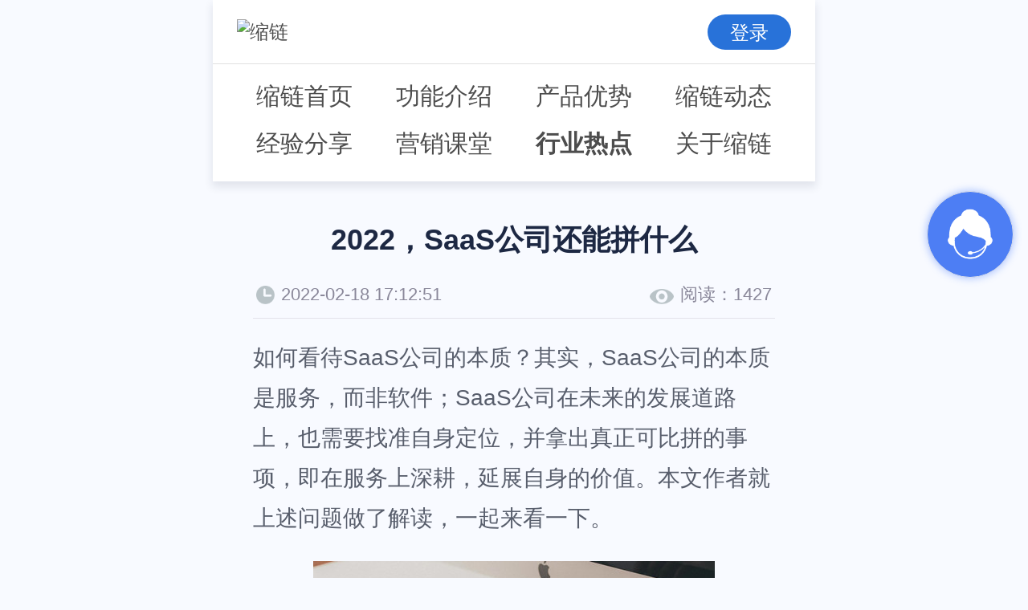

--- FILE ---
content_type: text/html;charset=UTF-8
request_url: https://m.suolink.cn/article/news/25448.html
body_size: 32464
content:
<!DOCTYPE html>
<html lang="zh-CN">
<head>
    <meta charset="UTF-8">
    <meta name="applicable-device" content="mobile"/>
    <meta name="viewport" content="width=device-width, maximum-scale=1.0, minimum-scale=1.0, initial-scale=1.0, user-scalable=no">
    <meta name="renderer" content="webkit">
    <meta http-equiv="X-UA-Compatible" content="IE=edge,chrome=1">
    <meta http-equiv="Cache-Control" content="no-cache">
    <meta http-equiv="Pragma" content="no-cache">
    <meta http-equiv="Expires" content="0">
    <title>2022，SaaS公司还能拼什么</title>
    <meta name="description" content="如何看待SaaS公司的本质？其实，SaaS公司的本质是服务，而非软件；SaaS公司在未来的发展道路上，也需要找准自身定位，并拿出真正可比拼的事项，即在服务上深耕，延展自身的价值。本文作者就上述问题做了">
    <meta name="keywords" content="SaaS">
    
    <link type="image/x-icon" href="//static.suolink.cn/static/m.suolink.cn/images/logo.ico" rel="shortcut icon" />
    <link rel="stylesheet" href="//static.suolink.cn/static/m.suolink.cn/css/reset.css">
    <link rel="stylesheet" href="//static.suolink.cn/static/m.suolink.cn/css/toastr.min.css">
    <link rel="stylesheet" href="//static.suolink.cn/static/jquery.mloading/jquery.mloading.css">
    <link rel="stylesheet" href="//static.suolink.cn/static/m.suolink.cn/css/mpublic.css">
    <link rel="stylesheet" href="//static.suolink.cn/static/m.suolink.cn/cms/css/cms-style.css">
    <script>
        (function (doc, win) {
            var docEl = doc.documentElement,
                isIOS = navigator.userAgent.match(/\(i[^;]+;( U;)? CPU.+Mac OS X/),
                dpr = isIOS ? Math.min(win.devicePixelRatio, 3) : 1,
                dpr = window.top === window.self ? dpr : 1, //被iframe引用时，禁止缩放
                dpr = 1,
                scale = 1 / dpr,
                resizeEvt = 'orientationchange' in window ? 'orientationchange' : 'resize';
            docEl.dataset.dpr = dpr;
            var metaEl = doc.createElement('meta');
            metaEl.name = 'viewport';
            metaEl.content = 'initial-scale=' + scale + ',maximum-scale=' + scale + ', minimum-scale=' + scale;
            docEl.firstElementChild.appendChild(metaEl);
            var recalc = function () {
                var width = docEl.clientWidth;
                if (width / dpr > 750) {
                    width = 750 * dpr;
                }
                // 乘以100，px : rem = 100 : 1
                docEl.style.fontSize = 100 * (width / 750) + 'px';
            };
            recalc()
            if (!doc.addEventListener) return;
            win.addEventListener(resizeEvt, recalc, false);
        })(document, window);
    </script>

</head>
<body class="page-details">
    
	<header>
		<div class="header-top">
			<div class="page-top-container d-flex justify-content-between align-items-center">
				<div class="page-top-left">
					<a href="//m.suolink.cn"><img class="logo" src="//static.suolink.cn/static/m.suolink.cn/images/logo-m.png" alt="缩链"></a>
				</div>
				<div class="page-top-right">
					<!-- <img src="//static.suolink.cn/static/m.suolink.cn/images/user-icon.png"> -->
					<div class="user-login toLogin">登录</div>
					<div class="user-info">
						<div class="user-info-container d-flex align-items-center">
							<img class="user-profile" src="//static.suolink.cn/static/m.suolink.cn/images/user-icon.png">
							<div class="user-name">用户名</div>
							<a class="loginout" href="//u.suolink.cn/sso/logout.htm">退出</a>
						</div>
					</div>
				</div>
			</div>
		</div>
		<div class="header-bottom">
			<ul class="header-bottom-ul">
				<div class="nav-item">
					<a href="//m.suolink.cn">缩链首页</a>
					<a href="//m.suolink.cn/function.html">功能介绍</a>
					<a href="//m.suolink.cn/article/art/32612.html">产品优势</a>
					<a href="//m.suolink.cn/article/trends/index_1.html">缩链动态</a>
				</div>
				<div class="nav-item header-bottom-ul2">
					<a href="//m.suolink.cn/article/exp/index_1.html" >经验分享</a>
					<a href="//m.suolink.cn/article/promote/index_1.html">营销课堂</a>
					<a href="//m.suolink.cn/article/news/index_1.html" class="active">行业热点</a>
					<a href="//m.suolink.cn/about.html">关于缩链</a>
				</div>
			</ul>
		</div>
	</header>
	<div style="height: .75rem;"></div>

    <div class="main">
        <div class="detail-container">
            <div class="article-content">
                <div class="article-content-top">
                    <h1 class="title">2022，SaaS公司还能拼什么</h1>
                    <div class="article-meta d-flex justify-content-between align-items-center">
                        <div class="article-time d-flex justify-content-between align-items-center">
                            <img src="//static.suolink.cn/static/m.suolink.cn/cms/images/icon-time.png">
                            <span>2022-02-18 17:12:51</span>
                        </div>
                        <div class="article-look d-flex justify-content-between align-items-center">
                            <img src="//static.suolink.cn/static/m.suolink.cn/cms/images/icon-look.png">
                            <p>阅读：<span>1427</span></p>
                        </div>
                    </div>
                </div>
                <div class="article-info"><p>如何看待SaaS公司的本质？其实，SaaS公司的本质是服务，而非软件；SaaS公司在未来的发展道路上，也需要找准自身定位，并拿出真正可比拼的事项，即在服务上深耕，延展自身的价值。本文作者就上述问题做了解读，一起来看一下。</p>

<p><img alt="短信营销" src="//image.suolink.cn/cms/2022/02/18/5036f01c3fe54241a825a8790e577295.jpeg" style="height:233px; width:500px" /></p>

<p>SaaS十年，经过了拼概念、拼融资、拼赛道、拼烧钱、拼销售、拼平台&hellip;&hellip;可以说能拼的都拼了。</p>

<p>结果呢，也没拼出几家像样的SaaS公司。</p>

<p>2022，做SaaS还能拼什么？</p>

<p>其实，<strong>还有一个最应该拼却没拼的，就是服务。</strong></p>

<h2>一、SaaS公司，靠什么胜出？</h2>

<p>首先这里有一个行业定位问题，因为不同行业，要求的核心能力是不一样的。</p>

<p>大多数SaaS公司把自己定位为IT行业或软件行业。实际上，既然SaaS的本质是服务，那么<strong>SaaS公司也就是数字化的服务企业。也就是说，它们属于纯粹的服务行业。</strong></p>

<p>如果你不认可这点，后面的内容就不用阅读了，浪费时间。</p>

<p><strong>作为服务行业，当然比拼的只能是服务。</strong>比其它的，没用。</p>

<p>为什么国内SaaS企业，不认为服务是核心竞争力？<strong>原来，很多SaaS公司在复制海外的赛道时，只复制了产品，而没看到后面还有服务。</strong>所以很多SaaS公司日常，都在研究&ldquo;我们能卖给客户什么&rdquo;，而不是&ldquo;我们能帮助客户做什么&rdquo;。</p>

<p>实际上，所有SaaS软件的功能，最后都会趋于同质化。所以无论是比产品、还是比销售，都比不出什么结果。</p>

<p><strong>虽然产品很难差异化，但服务是可以差异化的。所以，差异化的服务，才是SaaS企业在竞争中制胜的关键。</strong></p>

<h2>二、SaaS的服务价值</h2>

<p>从字面上理解，SaaS的意思为软件就是服务；但<strong>这并不等于说，所有的服务都是由软件自动完成。</strong>除了少数工具类的SaaS（其实它们只是软件工具的SaaS化）外，大部分业务类SaaS，都需要服务商或者第三方服务机构，来帮助客户使用软件完成服务过程。</p>

<p>所以，<strong>完整的SaaS服务包含了：软件提供的自动化服务+人工提供的专业服务。</strong></p>

<p>这样看来，SaaS根本不是边际成本为零的&ldquo;躺赚&rdquo;生意，因为专业服务的成本可能更高，且与服务效果正相关。因为专业服务的深度是无止境的，所以其作用可能超过SaaS本身。比如Salesforce的服务伙伴，包括埃森哲、凯捷、四大等咨询机构。它们的服务收费，可能会远高于SaaS的订阅费。</p>

<p>如果忽略专业服务，结果会怎样呢？</p>

<p>我在帮助一家客户梳理L2C流程时，发现他们其实已经购买过一家SCRM（实际是MarTech）公司的SaaS，却没有使用。客户告诉我：只有购买时在厂商帮助下走了一遍，以后就没怎么用。因为看不出明显效果，而且太复杂了，不知道该怎么用。</p>

<p><strong>这不是说SaaS没用，而是因为少了必要的专业服务，导致整个服务都没有用起来。</strong></p>

<h2>三、服务是如何发挥作用的？</h2>

<p>SaaS服务，既不是机器人式的应答，也不是通常所说的技术支持，这些服务对于客户留存起不了多大作用。实际上，销售与客户签约后，服务也就开始了。<strong>服务在客户生命周期中的三个阶段，起着非常重要的作用。</strong></p>

<p><strong>首先，是实施交付阶段的服务。</strong>从软件功能到服务可用，中间还存在着一个相当大的鸿沟。这需要高水平的实施交付服务才能填平，也决定了用户能否正常开始使用。</p>

<p><strong>其次，是启动阶段的服务。</strong>交付只是让系统具备了使用条件，并不保证能自动激活。这需要实施服务的详细交接和CSM的启动执行。</p>

<p>有数据表明：如果一家客户交付后一个月内没激活，约30～40%的概率将无法激活。如果三个月未激活，将有70～80%可能性成为僵尸用户。</p>

<p><strong>最后，是运营阶段的服务。</strong>如果使用过程出现障碍、或看不到预期效果的话，激活后客户仍然可能会停用或弃用。</p>

<p>相比之下，运营阶段的服务最为重要，但大多数SaaS服务商，容易忽视运营服务支持，以为激活后就万事大吉。殊不知，用户弃用或者被对手服务截胡的风险始终存在。</p>

<p>SaaS需要服务是一个常识，不愿深度服务的公司，无非就是想赚省心省力的快钱。然而，<strong>对于SaaS来说，服务不是一个可选项，而是一道必答题。</strong></p>

<h2>四、服务的投资回报有多大？</h2>

<p>SaaS公司大多不吝啬在产研、市场、销售上的投入；但对于服务的投入，却往往不足。这从对客户成功组织的建设上，也很容易看出来。甚至很多公司搞不清楚为什么要有客户成功，根据道听途说的CSM功效，来建CST（客成团队）。</p>

<p>这样建立的CST，其服务能力局限于SaaS产品本身，离着业务、专业和深度的服务要求，还有很大距离。反映在实施交接、激活服务和运营服务的每个关键环节，基本上没有对应起来。体现在结果上，留存自然是差强人意。</p>

<p>以至于一些SaaS公司在年景不好时，首先对CST进行裁员。然后是服务力量进一步减弱，最后又迫使公司不得不拼销售，封堵高流失带来的收入下降。</p>

<p>海外成熟的SaaS企业，其客成组织是与销售组织相并列的，即它们对于增长的作用是等同的。如果一定要划分各自的贡献，那么<strong>客户的生命周期越长，CS的作用就越大</strong>。</p>

<p><strong>所以，从投资回报角度，服务投资才是最值得的。</strong></p>

<p>反观国内一些SaaS公司的CST，不但没法与销售团队相提并论，从定位上就是一辅助部门。又因为国内客户生命周期较短，CS的作用就更加无法体现。</p>

<p>对于服务的投资，必须解决好两方面的问题。一是CS的投资建设问题；另一个CS的管理问题。后者主要是CS如何考核的问题，前面已有很多文章讨论过。</p>

<p>二者的结合，投资于服务才可能产生回报。</p>

<h2>五、深度服务与规模化的矛盾</h2>

<p>一家SaaS公司的CEO跟我说：我们的CSM具有非常专业和深度服务客户的能力，客户也非常满意，核心客户的续费率接近100%。核心客户有多少家呢？十几家。</p>

<p>这家公司的服务，有点儿喜忧参半。</p>

<p>好的一面，是真正具有了专业和深度的服务能力，通过服务建设好的十几家客户，未来将产生源源不断的收入，参透了SaaS的玩儿法。</p>

<p>不足的一面，是服务的规模化问题没有解决好。十几家核心客户对于规模化发展，还远远不够。</p>

<p>服务深度与规模化之间存在矛盾，如何解决呢？</p>

<p>我们知道，CS<strong>服务是需要有服务方案的，而不能单凭经验和能力</strong>。<strong>一客户一方案，显然是不经济的。只有做到一行业一方案，或一业务一方案，才可以解决服务方案的复制问题。</strong>从而提升效率，解决规模化的矛盾。</p>

<p>经过这个服务思路的转变，开发典型行业服务方案，这家公司的核心客户已经扩大到上百家。不但降低流失率，转推荐的客户数也有明显增长。</p>

<p>实际上，相对于小型SaaS公司，头部SaaS企业面临的服务深度与规模化的更大困局。一方面是客户数量太多；另一方面是服务投入相对不足和不成体系，最终往往表现为大进大出的低留存率状态。</p>

<h2>六、其实国内SaaS用户更需要服务</h2>

<p>经营不顺的SaaS公司，总爱把原因归结为国内的用户不行：管理不行、信息化水平不行、付费意愿不行。</p>

<p>但是，<strong>正因为用户的不行，SaaS企业才有机会。</strong></p>

<p>与国外发达国家企业相比，国内企业的信息化和IT素养，确实有很大的差距；特别是没有养成使用信息化工具的习惯。但这也并不能说明，它们不想用数字化手段，解决其面临的业务问题。它们只是需要更多的帮助。</p>

<p>这样，<strong>提供深度服务的SaaS公司，要比卖软件的SaaS公司，有更多机会。</strong></p>

<p>发达国家的企业信息化建设，要领先国内企业很多年；无论是信息化的普及率，还是依赖和使用IT的习惯，都远远高于国内企业。</p>

<p>即使是这样，海外SaaS企业仍把服务能力作为核心竞争力。相比之下，<strong>国内企业用户更需要服务；而国内SaaS服务商，更应该具备和提供深度的服务能力。</strong></p>

<h3>写在最后</h3>

<p>SaaS十年，当所有的故事都已讲完，整个行业也到了该兑现的时候了。<strong>补齐深度服务这块经营短板，也许是国内SaaS企业，当下最应该做的事。</strong></p></div>
                <div class="post-nav d-flex justify-content-center">
                    
                    
                        <a href="/article/news/25503.html">
                            <div class="post-nav-button post-next-btn">上一篇</div>
                        </a>
                    


                    
                    
                        <a href="/article/news/25424.html">
                            <div class="post-nav-button post-next-btn">下一篇</div>
                        </a>
                    

                </div>
            </div>
	
			<div class="section-services">
				<div class="title">缩链，高速云服务器</div>
				<div class="subtitle">
					实时掌握推广动态<br>
					让您深入了解用户，提高推广转化率
				</div>
				<a id="toPhoneLogin"><button class="toLogin">立即使用</button></a>
			</div>
			
            
            	<div class="related">
                <div class="related-title">相关推荐</div>
                <ul class="related-list">

                    
                        <a href="/article/art/32567.html">
                            <li class="d-flex justify-content-between align-items-center">
                                <div class="thumbnail d-flex justify-content-center align-items-center">
                                    
                                        
                                            <img src="//image.suolink.cn/cms/2023/07/31/d3b0cad49f634246bb139900b9495f27.jpeg"
                                                 alt="如何正确使用域名提升推广链接点击率？">
                                        
                                        
                                    
                                </div>
                                <div class="brochures">
                                    <div class="title">如何正确使用域名提升推广链接点击率？</div>
                                    <div class="subtitle">企业使用缩链短链接工具，可生成带有专属域名或品牌域名的短链，避免因他人违规受到封禁牵连，大大降低链接打不开、被标红等风险，提升链接点击率与推广转化率，同时增强链接辨识度与信任度，强化企业品牌知名度与影响力。</div>
                                    <div class="tool d-flex justify-content-between align-items-center">
                                        <div class="look d-flex align-items-center">
                                            <img src="//static.suolink.cn/static/m.suolink.cn/cms/images/icon-look.png">
                                            <p>阅读：<span>7449</span></p>
                                        </div>
                                        <div class="time d-flex align-items-center">
                                            <img src="//static.suolink.cn/static/m.suolink.cn/cms/images/icon-time.png">
                                            <p>2023-07-31</p>
                                        </div>
                                    </div>
                                </div>
                            </li>
                        </a>
                    
                        <a href="/article/art/32555.html">
                            <li class="d-flex justify-content-between align-items-center">
                                <div class="thumbnail d-flex justify-content-center align-items-center">
                                    
                                        
                                            <img src="//image.suolink.cn/cms/2023/07/28/ae2756a6d2e740e587135d93b479edcd.png"
                                                 alt="API生成：0成本拥有自己的短链工具，批量生成更高效！">
                                        
                                        
                                    
                                </div>
                                <div class="brochures">
                                    <div class="title">API生成：0成本拥有自己的短链工具，批量生成更高效！</div>
                                    <div class="subtitle">通过调用API，可实现与缩链短链接的无缝集成，在自有系统内生成短链接。适用于有技术能力且需要生成大量短链接的用户，可大幅提高工作效率，也可以在自有平台快速搭建短链接服务能力，提高用户服务水平。</div>
                                    <div class="tool d-flex justify-content-between align-items-center">
                                        <div class="look d-flex align-items-center">
                                            <img src="//static.suolink.cn/static/m.suolink.cn/cms/images/icon-look.png">
                                            <p>阅读：<span>7624</span></p>
                                        </div>
                                        <div class="time d-flex align-items-center">
                                            <img src="//static.suolink.cn/static/m.suolink.cn/cms/images/icon-time.png">
                                            <p>2023-07-28</p>
                                        </div>
                                    </div>
                                </div>
                            </li>
                        </a>
                    
                        <a href="/article/art/32572.html">
                            <li class="d-flex justify-content-between align-items-center">
                                <div class="thumbnail d-flex justify-content-center align-items-center">
                                    
                                        
                                            <img src="//image.suolink.cn/cms/2023/07/31/65b275ec64254b20b75eeca853ca5f6d.png"
                                                 alt="多账号登录与管理：共享功能与数据，提升企业工作效率">
                                        
                                        
                                    
                                </div>
                                <div class="brochures">
                                    <div class="title">多账号登录与管理：共享功能与数据，提升企业工作效率</div>
                                    <div class="subtitle">经常做营销推广的企业，可在缩链短链接后台添加员工账号，员工可以享受管理员同等权限，使用管理员所有功能去生成短链进行推广，并且成员之间可以互相查看短链数据情况，方便企业管理推广短链，提升工作效率。</div>
                                    <div class="tool d-flex justify-content-between align-items-center">
                                        <div class="look d-flex align-items-center">
                                            <img src="//static.suolink.cn/static/m.suolink.cn/cms/images/icon-look.png">
                                            <p>阅读：<span>5496</span></p>
                                        </div>
                                        <div class="time d-flex align-items-center">
                                            <img src="//static.suolink.cn/static/m.suolink.cn/cms/images/icon-time.png">
                                            <p>2023-07-31</p>
                                        </div>
                                    </div>
                                </div>
                            </li>
                        </a>
                    
                        <a href="/article/art/32612.html">
                            <li class="d-flex justify-content-between align-items-center">
                                <div class="thumbnail d-flex justify-content-center align-items-center">
                                    
                                        
                                            <img src="//image.suolink.cn/cms/2023/08/09/4692e43825724973992e24f333416fec.png"
                                                 alt="缩链短链服务—企业自己的短链接系统">
                                        
                                        
                                    
                                </div>
                                <div class="brochures">
                                    <div class="title">缩链短链服务—企业自己的短链接系统</div>
                                    <div class="subtitle">缩链短链接是中国短链接工具领域最出色的SaaS服务平台之一，在国内互联网营销工具服务领域占有一席之地，功能强大，系统设计先进，专业运维团队支持，支持在线多种方式生成短链接，并提供丰富的链接管理功能与推广服务。</div>
                                    <div class="tool d-flex justify-content-between align-items-center">
                                        <div class="look d-flex align-items-center">
                                            <img src="//static.suolink.cn/static/m.suolink.cn/cms/images/icon-look.png">
                                            <p>阅读：<span>11961</span></p>
                                        </div>
                                        <div class="time d-flex align-items-center">
                                            <img src="//static.suolink.cn/static/m.suolink.cn/cms/images/icon-time.png">
                                            <p>2023-08-09</p>
                                        </div>
                                    </div>
                                </div>
                            </li>
                        </a>
                    
                        <a href="/article/art/32573.html">
                            <li class="d-flex justify-content-between align-items-center">
                                <div class="thumbnail d-flex justify-content-center align-items-center">
                                    
                                        
                                            <img src="//image.suolink.cn/cms/2023/07/31/23835e5f6c2c4127bac45e79edc19af8.jpeg"
                                                 alt="多渠道推广手忙脚乱？一个小工具助你提升工作效率！">
                                        
                                        
                                    
                                </div>
                                <div class="brochures">
                                    <div class="title">多渠道推广手忙脚乱？一个小工具助你提升工作效率！</div>
                                    <div class="subtitle">使用缩链短链接“分组”功能，可实现推广短链在线管理，支持名称搜索、组别查询、编辑组名、删除分组等操作，解决短链接太多太杂难查找等问题，有效提升工作效率。</div>
                                    <div class="tool d-flex justify-content-between align-items-center">
                                        <div class="look d-flex align-items-center">
                                            <img src="//static.suolink.cn/static/m.suolink.cn/cms/images/icon-look.png">
                                            <p>阅读：<span>5966</span></p>
                                        </div>
                                        <div class="time d-flex align-items-center">
                                            <img src="//static.suolink.cn/static/m.suolink.cn/cms/images/icon-time.png">
                                            <p>2023-07-31</p>
                                        </div>
                                    </div>
                                </div>
                            </li>
                        </a>
                    

                </ul>
            </div>
            


        </div>
    </div>
    
    <footer>
        <div class="footer-container">
			<div class="qr-section">
				<div class="qr-title">关注我们</div>
				<div class="qr-list d-flex justify-content-center align-items-center">
					<div class="qr-item">
						<div class="qr-item-div">
							<img src="//static.suolink.cn/static/m.suolink.cn/images/douying.png">
						</div>
						<p>官方抖音</p>
					</div>
					<div class="qr-item">
						<div class="qr-item-div" style="padding: 0;">
							<img src="//static.suolink.cn/static/m.suolink.cn/images/OfficialQrcode.jpg">
						</div>
						<p>官方公众号</p>
					</div>
					<div class="qr-item">
						<div class="qr-item-div" >
							<img src="//static.suolink.cn/static/m.suolink.cn/images/kefuCode.png">
						</div>
						<p>客服微信</p>
					</div>
				</div>
			</div>

            <div class="company-section">
                <a class="phone-number" href="tel:4008692569"><img src="//static.suolink.cn/static/m.suolink.cn/images/icon-foooter-1.png">电话：400-869-2569</a>
                <p><img src="//static.suolink.cn/static/m.suolink.cn/images/icon-foooter-2.png">地址：山西省太原市小店区环亚时代广场B座2210</p>
<!--                <p><img src="//static.suolink.cn/static/m.suolink.cn/images/icon-foooter-3.png">邮编：100020</p>-->
            </div>
        </div>
        <div class="copyright-info">
            <p>2024 © 缩链服务 | 版权所有：山西三维云推科技有限公司 | <a href="https://beian.miit.gov.cn/" target="_blank" rel="external nofollow">晋ICP备2022007187号-1</a></p>
        </div>
    </footer>


    
    <div class="tool-right">
        <ul class="tool-list">
            <li class="tool-btn kefu-btn">
                <ol class="kefu-list">
                    <li class="kefu-item open-gongzhonghao-popup">
                        <img src="//static.suolink.cn/static/m.suolink.cn/images/icon-tool-wx.png" alt="缩链公众号">
                        <span>关注公众号</span>
                    </li>
                    <li class="kefu-item open-kefu-popup">
                        <img src="//static.suolink.cn/static/m.suolink.cn/images/icon-tool-qywx.png" alt="缩链客服微信">
                        <span>添加客服微信</span>
                    </li>
                </ol>
            </li>
            <li class="tool-btn return-top-btn"></li>
        </ul>
    </div>
    <div class="gongzhonghao-popup full-popup mask">
        <img class="popup-qrcode" src="//static.suolink.cn/static/m.suolink.cn/images/OfficialQrcode.jpg">
        <div class="popup-title">公众号</div>
        <div class="popup-subtitle">非微信环境请保存图片到手机，再打开微信识别</div>
    </div>
    <div class="kefu-popup full-popup mask">
        <img class="popup-qrcode" src="//static.suolink.cn/static/m.suolink.cn/images/kefuCode.png">
        <div class="popup-title">客服微信</div>
        <div class="popup-subtitle">非微信环境请保存图片到手机，再打开微信识别</div>
    </div>


    
    <script src="//static.suolink.cn/static/m.suolink.cn/js/jquery-3.2.1.min.js"></script>
    <script src="//static.suolink.cn/static/m.suolink.cn/js/clipboard.min.js"></script>
    <script src="//static.suolink.cn/static/m.suolink.cn/js/toastr.min.js"></script>
    <script src="//static.suolink.cn/static/m.suolink.cn/js/base64.min.js"></script>
    <script src="//static.suolink.cn/static/jquery.mloading/jquery.mloading.js"></script>
    <script src="//static.suolink.cn/static/m.suolink.cn/js/right-tool.js"></script>
    <script src="//static.suolink.cn/static/m.suolink.cn/js/common.js"></script>
	<script>
		var _hmt = _hmt || [];
		(function() {
			var hm = document.createElement("script");
			hm.src = "https://hm.baidu.com/hm.js?8eca34aa5fa9b0b982c09b2c0de8440f";
			var s = document.getElementsByTagName("script")[0];
			s.parentNode.insertBefore(hm, s);
		})();
	</script>
	<script>
		(function(){
			var bp = document.createElement('script');
			var curProtocol =window.location.protocol.split(':')[0];
			if (curProtocol === 'https') {
				bp.src ='https://zz.bdstatic.com/linksubmit/push.js';
			}
			else {
				bp.src ='http://push.zhanzhang.baidu.com/push.js';
			}
			var s =document.getElementsByTagName("script")[0];
			s.parentNode.insertBefore(bp, s);
		})();
	</script>

    <script>
        $(function () {
            //tab切换
            $(".programaHref").click(function () {
                $('body').mLoading({});
                var programaHref = $(this).attr('data');
                $("#h").val(programaHref);
                $("#tabChange").submit();
            });

        })
    </script>
</body>
</html>


--- FILE ---
content_type: text/css
request_url: https://static.suolink.cn/static/m.suolink.cn/css/mpublic.css
body_size: 2428
content:
.position-relative{
	position: relative;
}
.position-absolute{
	position: absolute;
}
.d-flex {
	display: -webkit-box;
	display: -webkit-flex;
	display: -ms-flexbox;
	display: flex;
	-webkit-flex-wrap: wrap;
	-ms-flex-wrap: wrap;
	flex-wrap: wrap;
}
.flex-1{
	-webkit-box-flex: 1;
	-webkit-flex: 1;
	-ms-flex: 1;
	flex: 1
}
.justify-content-center{
	-webkit-box-pack: center;
	-ms-flex-pack: center;
	-webkit-justify-content: center;
	justify-content: center;
}
.justify-content-end{
	-webkit-box-pack: end;
	-webkit-justify-content: flex-end;
	-ms-flex-pack: end;
	justify-content: flex-end
}
.justify-content-between{
	-webkit-box-pack: justify;
	-webkit-justify-content: space-between;
	-ms-flex-pack: justify;
	justify-content: space-between
}
.align-items-center{
	-webkit-box-align: center;
	-webkit-align-items: center;
	-ms-flex-align: center;
	align-items: center;
}
.flex-nowrap{
	-webkit-flex-wrap: nowrap;
	-ms-flex-wrap: nowrap;
	flex-wrap: nowrap;
}
.page-around-3 {
	padding: 0 .3rem;
}
.main .primary-btn {
	display: block;
	width: 2.04rem;
	height: .6rem;
	line-height: .6rem;
	font-size: .26rem;
	color: #fff;
	text-align: center;
	letter-spacing: 2px;
	background-color: #4D7EF4;
	border-radius: .04rem;
}
.main .primary-btn:hover {
	background-color: #249cff;;
}
.main .plain-btn {
	display: block;
	width: 2.04rem;
	height: .6rem;
	line-height: .6rem;
	font-size: .26rem;
	color: #4D7EF4;
	text-align: center;
	letter-spacing: 2px;
	background-color: #fff;
	border: 1px solid #4D7EF4;
	border-radius: .04rem;
}
.main .plain-btn:hover {
	color: #fff;
	background-color: #249cff;
	border-color: #249cff;
}
body {
	width: 7.5rem;
	background-color: #F8FAFF;
	margin: 0 auto;
	padding: 1.6rem 0 0;
}
/* 公共头部 */
header {
	width: 7.5rem;
	height: 2.26rem;
	background: #fff;
	-webkit-box-shadow: 0px 3px 5px rgba(29, 40, 67, 0.1);
	box-shadow: 0px 6px 10px 1px rgba(29,40,67,0.1);
	position: fixed;
	top: 0;
	left: 0;
	right: 0;
	z-index: 201;
	margin: auto;
}
header .header-top {
	height: .8rem;
	border-bottom: 1px #E0E0E0 solid;
}
header .page-top-container {
	width: 100%;
	height: 100%;
	padding: 0 .3rem;
}
header .logo {
	height: .5rem;
}
header .user-login {
	width: 1.04rem;
    height: 0.44rem;
    line-height: 0.46rem;
    font-size: .24rem;
    color: #fff;
    text-align: center;
    background-color: #2872D9;
    border-radius: 0.9rem;
}
header .user-info {
	display: none;
	font-size: .23rem;
	color: #1d2843;
}
header .user-info .user-profile {
	width: .52rem;
	height: .52rem;
	border-radius: 50%;
}
header .user-info .user-name {
	max-width: 1.5rem;
	overflow: hidden;
	word-break: keep-all;
	white-space: nowrap;
	text-overflow: ellipsis;
	margin: 0 0.1rem;
}
header .user-info .loginout {
	display: block;
	padding: 0 .04rem;
	margin-left: .1rem;
}
header .header-bottom {
	width: 100%;
	height: 1.44rem;
	padding: .2rem .54rem;
}
header .header-bottom-ul{
	font-size: .3rem;
	font-weight: 400;
	color: #1D2843;
}
header .header-bottom-ul2{
	margin-top: .18rem;
}
header .header-bottom-ul div{
	display: flex;
	justify-content: space-between;
}
header .nav-bar {
	padding: 0 .3rem;
	position: relative;
}
header .nav-bar .nav-item {
	height: .8rem;
	line-height: .8rem;
}
header .nav-bar .nav-item.active,
header .nav-bar .nav-item:hover,
header .nav-bar .nav-item.active > a,
header .nav-bar .nav-item:hover > a {
	font-weight: 600;
}
.nav-item .active,
.nav-item a:hover{
	font-weight: 600;
}
header .nav-bar .nav-item > a {
	display: block;
	font-size: .3rem;
	color: #1D2843;
	padding: 0 .24rem;
	position: relative;
}
header .nav-bar .nav-item > a::after {
	content: '';
	display: block;
	width: 100%;
	height: .1rem;
	background-color: transparent;
	position: absolute;
	left: 0;
	right: 0;
	bottom: -1px;
}
header .nav-bar .nav-item.active > a::after,
header .nav-bar .nav-item:hover > a::after {
	background-color: #2E6BFC;
}
header .nav-bar .nav-menu-list {
	display: none;
	width: 7.5rem;
	background-color: #fff;
	border: 1px solid #DEE5EB;
	border-radius: 0px 0px .04rem .04rem;
	padding: .36rem .3rem .24rem;
	position: absolute;
	left: 0;
	right: 0;
	top: .8rem;
}
header .nav-bar .nav-item.menu-btn:hover .nav-menu-list {
	display: block;
}
header .nav-bar .nav-menu-list-container {
	padding: .1px;
	padding-left: .2rem;
}
header .nav-bar .nav-menu-list .menu-item {
	width: 50%;
	height: .7rem;
	flex-grow: 1;
	font-size: 0;
	margin-bottom: .2rem;
}
header .nav-bar .menu-item img {
	display: inline-block;
	vertical-align: middle;
	width: .6rem;
	height: .6rem;
	margin-right: .1rem;
}
header .nav-bar .menu-item em {
	display: inline-block;
	vertical-align: middle;
	line-height: 1;
	font-size: .3rem;
	font-weight: normal;
	color: #1D2843;
}
/* 公共页脚 */
footer {
	width: 7.5rem;
	margin: auto;
}
footer .footer-container {
	width: 100%;
	/*height: 100%;*/
	background-color: #1F232C;
	background-image: url(//static.suolink.cn/static/m.suolink.cn/images/footer-bg.png);
	background-repeat: no-repeat;
	background-size: auto 1.05rem;
	background-position: center bottom;
	padding: .1px .28rem;
}
footer .qr-section {
	padding: .3rem 0 .4rem;
	border-bottom: 1px solid #4A4953;
}
footer .qr-section .qr-title {
	font-size: .36rem;
	color: #fff;
	text-align: center;
	margin-bottom: .4rem;
}
footer .qr-section .qr-item + .qr-item {
	margin-left: .6rem;
}
footer .qr-section .qr-item .qr-item-div {
	width: 1.6rem;
	height: 1.6rem;
	background-color: #fff;
	padding: 0.08rem;
}
footer .qr-section .qr-item p {
	line-height: .48rem;
	font-size: .22rem;
	color: #E0E0E0;
	text-align: center;
	margin-top: .16rem;
}
footer .friend-link-section {
	padding: .25rem 0 .3rem;
}
footer .friend-link-section .friend-link-title {
	line-height: .45rem;
	font-size: .32rem;
	color: #fff;
	margin-bottom: .16rem;
}
footer .friend-link-section .friend-link-container a {
	font-size: .28rem;
	color: #8A889A;
	margin-right: .7rem;
}
footer .friend-link-section .friend-link-container a:last-child {
	margin-right: 0;
}
footer .company-section {
	padding-bottom: .32rem;
}
footer .company-section .phone-number {
	display: block;
	height: .84rem;
	line-height: .8rem;
	font-size: .3rem;
	color: #babdc9;
	text-align: center;
	border: 1px solid #4A4953;
	margin-bottom: .4rem;
}
footer .company-section .phone-number img,
footer .company-section p img {
	display: inline-block;
	vertical-align: middle;
	width: .38rem;
	height: .38rem;
	margin-right: .2rem;
}
footer .company-section p {
	font-size: .24rem;
	color: #babdc9;
	padding-left: .86rem;
	margin-bottom: .24rem;
	position: relative;
}
footer .company-section p img {
	position: absolute;
	left: .28rem;
}
footer .company-section p:last-child {
	margin-bottom: 0;
}
footer .copyright-info {
	width: 100%;
	background-color: #0E121A;
	padding: .18rem .2rem .15rem;
}
footer .copyright-info p {
	line-height: 20px;
	text-align: center;
}
footer .copyright-info p,
footer .copyright-info a {
	font-size: .18rem;
	color: #8A889A;
}
/* 右侧工具 */
.tool-right {
	position: fixed;
	right: .18rem;
	bottom: 2.4rem;
	z-index: 201;
}
.tool-right .tool-list {
	display: -webkit-box;
	display: -webkit-flex;
	display: -ms-flexbox;
	display: flex;
	-webkit-box-orient: verical;
	-webkit-box-direction: normal;
	-moz-box-orient: verical;
	-moz-box-direction: normal;
	-webkit-flex-direction: column;
	flex-direction: column;
	-webkit-box-align: end;
	-webkit-align-items: flex-end;
	-ms-flex-align: flex-end;
	align-items: flex-end;
}
.tool-right .tool-btn {
	max-width: 1.1rem;
	max-height: 1.1rem;
	position: relative;
}
.tool-right .tool-btn + .tool-btn {
	margin-top: .26rem;
}
.tool-right .kefu-btn,
.tool-right .return-top-btn {
	width: 1.08rem;
	height: 1.08rem;
	background-color: #fff;
	background-repeat: no-repeat;
	background-size: .6rem .6rem;
	background-position: center;
	border: 1px solid #DBDFEA;
	border-radius: 50%;
	-webkit-box-shadow: 0px 0px 10px 5px rgba(46, 107, 252, 0.13);
	box-shadow: 0px 0px 10px 5px rgba(46, 107, 252, 0.13);
}
.tool-right .kefu-btn {
	background-color: #4D7EF4;
	background-image: url(//static.suolink.cn/static/m.suolink.cn/images/icon-kefu-2.png);
	background-size: .7rem .7rem;
	-webkit-box-shadow: 0px 0px 10px 1px rgba(46,107,252,0.35);
	box-shadow: 0px 0px 10px 1px rgba(46,107,252,0.35);
}
.tool-right .return-top-btn {
	background-image: url(//static.suolink.cn/static/m.suolink.cn/images/icon-backtop.png);
	visibility: hidden;
}
.tool-list .kefu-list {
	display: none;
	width: 3.6rem;
	background-color: #fff;
	border: 1px solid #DEE5EB;
	border-radius: .04rem;
	overflow: hidden;
	-webkit-box-shadow: 0px 0px 10px rgba(46, 107, 252, 0.08);
	box-shadow: 0px 0px 10px rgba(46, 107, 252, 0.08);
	position: absolute;
	right: 0;
	bottom: .98rem;
}
/* .tool-right .kefu-btn:hover .kefu-list {
	display: block;
} */
.tool-list .kefu-list .kefu-item {
	width: 100%;
	height: 1rem;
	padding-left: .66rem;
	display: -webkit-box;
	display: -webkit-flex;
	display: -ms-flexbox;
	display: flex;
	-webkit-box-align: center;
	-webkit-align-items: center;
	-ms-flex-align: center;
	align-items: center;
}
.tool-list .kefu-list .kefu-item + .kefu-item {
	border-top: 1px solid rgba(222, 229, 235, .6);
}
.tool-list .kefu-list .kefu-item:nth-child(odd) {
	background-color: #fff;
}
.tool-list .kefu-list .kefu-item:nth-child(even) {
	background-color: #F8FAFF;
}
.tool-list .kefu-list .kefu-item > img {
	width: .55rem;
	height: .55rem;
}
.tool-list .kefu-list .kefu-item > span {
	font-size: .26rem;
	color: #4D7EF4;
}
/* 客服、公众公号弹窗 */
.full-popup {
	display: none;
	width: 100%;
	height: 100%;
	background-color: rgba(29, 40, 67, 0.7);
	position: fixed;
	top: 0;
	right: 0;
	bottom: 0;
	left: 0;
	z-index: 9999;
}
.full-popup .popup-qrcode {
	display: block;
	width: 3.8rem;
	margin: 2.4rem auto 0;
}
.full-popup .popup-title {
	font-size: .3rem;
	color: #fff;
	text-align: center;
	margin-top: .16rem;
}
.full-popup .popup-subtitle {
	text-align: center;
	color: #fff;
	font-size: .26rem;
	margin-top: 0.2rem;
}

/**toast*/
.layui-layer-msg{
	border: none;
	width: 70%;
	text-align: center;
}
body .warn-msg .layui-layer-content {
	background: rgba(249, 169, 56, .9);
	color: #fff;
	padding: .1rem .2rem;
	border: none;
}
body .warn-msg .layui-layer-btn{
	padding:0;
}
body .success-msg .layui-layer-content {
	background: #508048;
	color: #fff;
	padding: .1rem .2rem;
	border: none;
}
body .success-msg .layui-layer-btn{
	padding:0;
}
body .error-msg .layui-layer-content {
	background: #da210a;
	color: #fff;
	padding: .1rem .2rem;
	border: none;
}
body .error-msg .layui-layer-btn{
	padding:0;
}


--- FILE ---
content_type: text/css
request_url: https://static.suolink.cn/static/m.suolink.cn/cms/css/cms-style.css
body_size: 1596
content:
.page-list {
  background-color: #F8FAFF;
}
.page-list .banner {
  width: 100%;
  height: 1.7rem;
  background-image: url(//static.suolink.cn/static/m.suolink.cn/cms/images/banner-bg.jpg);
  background-size: 100%;
  background-repeat: no-repeat;
  padding-top: .44rem;
}
.page-list .banner-title {
  font-size: .36rem;
  font-weight: 600;
  color: #fff;
  text-align: center;
}
.page-list .banner-subtitle {
  font-size: .24rem;
  color: #fff;
  text-align: center;
  margin-top: .14rem;
}
.page-list .top-nav {
  padding: .2rem 0;
  margin-top: .06rem;
}
.page-list .top-nav-list {
  padding: 0 .48rem;
}
.page-list .top-nav-list li {
  width: 1.6rem;
  height: .6rem;
  line-height: .6rem;
  font-size: .25rem;
  font-weight: 400;
  color: #1D2843;
  text-align: center;
  background-color: transparent;
  border: 1px solid transparent;
  border-radius: .3rem;
}
.page-list .top-nav-list li.active {
  font-weight: 600;
  background-color: #FFF;
  border-color: #DBDFEA;
}
.page-list .list-box {
  width: 100%;
  padding: .1rem .3rem .8rem;
}
.page-list .list-content li {
  background-color: #fff;
  border-radius: 4px;
  padding: .3rem .35rem .3rem .2rem;
  margin-bottom: .2rem;
}
.page-list .thumbnail {
  width: 2.08rem;
  height: 1.5rem;
}
.page-list .thumbnail img {
  width: 2rem;
  height: 1.4rem;
  display: block;
  object-fit: cover;
  object-position: center center;
}
.page-list .brochures {
  width: 4.06rem;
  height: 1.46rem;
}
.page-list .brochures .title {
  font-size: .28rem;
  font-weight: 600;
  color: #1D2843;
  overflow: hidden;
  word-break: keep-all;
  white-space: nowrap;
  text-overflow: ellipsis;
}
.page-list .brochures .subtitle {
  height: .66rem;
  font-size: .24rem;
  color: #8A889A;
  margin-top: .06rem;
  word-break: break-all;
  display: -webkit-box;
  -webkit-box-orient: vertical;
  -webkit-line-clamp: 2;
  overflow: hidden;
}
.page-list .brochures .tool {
  margin-top: .08rem;
}
.page-list .brochures .look img {
  width: .3rem;
  height: .2rem;
}
.page-list .brochures .look p {
  font-size: .2rem;
  color: #8A889A;
  margin-left: .08rem;
}
.page-list .brochures .time img {
  width: .23rem;
  height: .23rem;
}
.page-list .brochures .time p {
  font-size: .2rem;
  color: #8A889A;
  margin-left: .08rem;
}
.page-list .more-box {
  text-align: center;
  padding-top: .2rem

}
.page-list .more-box .view-more-btn {
  display: inline-block;
  width: 2.8rem;
  height: .6rem;
  line-height: .6rem;
  font-size: .26rem;
  color: #fff;
  text-align: center;
  background-color: #4D7EF4;
  border-radius: .3rem;
}

.page-index .banner {
  width: 100%;
  height: 1.7rem;
  background-image: url(//static.suolink.cn/static/m.suolink.cn/cms/images/banner-bg2.jpg);
  background-size: 100%;
  background-repeat: no-repeat;
  padding-top: .6rem;
}
.page-index .banner-title {
  font-size: .36rem;
  font-weight: 600;
  color: #fff;
  text-align: center;
}
.page-index .list-container {
  padding: .3rem .3rem;
}
.page-index .list-content li {
  background-color: #fff;
  border-radius: 4px;
  padding: .3rem .35rem .3rem .2rem;
  margin-bottom: .2rem;
}
.page-index .thumbnail {
  width: 2.08rem;
  height: 1.5rem;
}
.page-index .thumbnail img {
  width: 2.04rem;
  height: 1.46rem;
  display: block;
  object-fit: cover;
  object-position: center center;
}
.page-index .brochures {
  width: 4.06rem;
  height: 1.46rem;
}
.page-index .brochures .title {
  font-size: .28rem;
  font-weight: 600;
  color: #1D2843;
  overflow: hidden;
  word-break: keep-all;
  white-space: nowrap;
  text-overflow: ellipsis;
}
.page-index .brochures .subtitle {
  height: .66rem;
  font-size: .24rem;
  color: #8A889A;
  margin-top: .06rem;
  word-break: break-all;
  display: -webkit-box;
  -webkit-box-orient: vertical;
  -webkit-line-clamp: 2;
  overflow: hidden;
}
.page-index .brochures .tool {
  margin-top: .08rem;
}
.page-index .brochures .look img {
  width: .3rem;
  height: .2rem;
}
.page-index .brochures .look p {
  font-size: .2rem;
  color: #8A889A;
  margin-left: .08rem;
}
.page-index .brochures .time img {
  width: .23rem;
  height: .23rem;
}
.page-index .brochures .time p {
  font-size: .2rem;
  color: #8A889A;
  margin-left: .08rem;
}
.page-index .pagination-container {
  padding: .2rem 0 .4rem;
}
.page-index .pagination {
  width: fit-content;
}
.page-index .pagination button {
  display: inline-block;
  min-width: .4rem;
  height: .46rem;
  line-height: .44rem;
  font-size: .20rem;
  color: #8A889A;
  text-align: center;
  border: 1px solid #8A889A;
  margin: 0.05rem;
  cursor: pointer;
  -webkit-appearance: none;
  -moz-appearance: none;
  appearance: none;
  padding: 0;
}
.page-index .pagination #nextPage,
.page-index .pagination #prePage {
  width: 1.07rem;
}
.page-index .pagination .current {
  background-color: #4D7EF4;
  border-color: #4D7EF4;
  color: #FFF;
}
.page-index .pagination button:disabled {
  opacity: .5;
  cursor: no-drop;
}

.page-details .detail-container {
  padding: .2rem .3rem .4rem;
}
.page-details .article-content {
  padding: .2rem .2rem;
}
.page-details .article-content-top {
  padding: 0 .04rem .14rem;
  border-bottom: 1px solid rgba(138, 136, 154, .2);
}
.page-details .article-content .title {
  font-size: .36rem;
  font-weight: 600;
  color: #1D2843;
  text-align: center;
}
.page-details .article-meta {
  margin-top: .28rem;
}
.page-details .article-time img {
  width: .23rem;
  height: .23rem;
}
.page-details .article-time span {
  font-size: .22rem;
  color: #8A889A;
  margin-left: .08rem;
}
.page-details .article-look img {
  width: .3rem;
  height: .19rem;
  position: relative;
  top: .02rem;
}
.page-details .article-look p {
  font-size: .22rem;
  color: #8A889A;
  margin-left: .08rem;
}
.page-details .article-info {
  font-size: .28rem;
  color: #585E6C;
  padding: .24rem 0 .3rem;
}
.article-info>div,
.article-info>p,
.article-info>h1,
.article-info>h2,
.article-info>h3,
.article-info>h4,
.article-info>h5,
.article-info>h6,
.article-info>span {
  max-width: 100%;
  line-height: 1.8;
  color: #585E6C;
}
.article-info>div,
.article-info>p,
.article-info>h1,
.article-info>h2,
.article-info>h3,
.article-info>h4,
.article-info>h5,
.article-info>h6 {
  margin: 0 0 .2rem;
}
.article-info p img {
  display: block;
  max-width: 100%;
  margin: .28rem auto;
}
.page-details .post-nav {
  padding: .2rem 0 .2rem;
}
.page-details .post-nav-button {
  width: 1.5rem;
  height: .6rem;
  line-height: .54rem;
  font-size: .28rem;
  text-align: center;
  background-color: transparent;
  border: 1px solid transparent;
  cursor: pointer;
  margin: 0 .3rem;
}
.page-details .post-prev-btn {
  color: #8A889A;
  background-color: #fff;
  border-color: #8A889A;
}
.page-details .post-next-btn {
  color: #FFF;
  background-color: #4D7EF4;
  border-color: #4D7EF4;

}
.page-details .related {
  padding: .4rem 0 .2rem;
}
.page-details .related-title {
  font-size: .36rem;
  font-weight: 600;
  color: #1D2843;
}
.page-details .related-list {
  margin-top: .3rem;
}
.page-details .related-list li {
  background-color: #fff;
  border-radius: 4px;
  padding: .3rem .35rem .3rem .2rem;
  margin-bottom: .2rem;
}
.page-details .thumbnail {
  width: 2.08rem;
  height: 1.5rem;
}
.page-details .thumbnail img {
  width: 2rem;
  height: 1.4rem;
  display: block;
  object-fit: cover;
  object-position: center center;
}
.page-details .brochures {
  width: 4.06rem;
  height: 1.46rem;
}
.page-details .brochures .title {
  font-size: .28rem;
  font-weight: 600;
  color: #1D2843;
  overflow: hidden;
  word-break: keep-all;
  white-space: nowrap;
  text-overflow: ellipsis;
}
.page-details .brochures .subtitle {
  height: .66rem;
  font-size: .24rem;
  color: #8A889A;
  margin-top: .06rem;
  word-break: break-all;
  display: -webkit-box;
  -webkit-box-orient: vertical;
  -webkit-line-clamp: 2;
  overflow: hidden;
}
.page-details .brochures .tool {
  margin-top: .08rem;
}
.page-details .look img {
  width: .3rem;
  height: .2rem;
}
.page-details .look p {
  font-size: .2rem;
  color: #8A889A;
  margin-left: .08rem;
}
.page-details .brochures .time img {
  width: .24rem;
  height: .24rem;
}
.page-details .brochures .time p {
  font-size: .2rem;
  color: #8A889A;
  margin-left: .08rem;
}

.section-services {
  width: 100%;
  height: 3.16rem;
  background-image: url(//static.suolink.cn/static/m.suolink.cn/images/bg-services.jpg);
  background-repeat: no-repeat;
  background-position: center center;
  background-size: auto 3.16rem;
  margin-top: 0.16rem;
  padding-top: 0.45rem;
}
.section-services .title {
  font-size: 0.3rem;
  font-weight: bold;
  color: rgba(9, 109, 222, 1);
  text-align: center;
}
.section-services .subtitle {
  font-size: 0.2rem;
  /* font-weight:bold; */
  color: #4d4d4d;
  text-align: center;
  margin-top: 0.21rem;
}
.section-services button {
  width: 3.4rem;
  height: 0.7rem;
  background: rgba(9, 109, 222, 1);
  border-radius: 0.05rem;
  font-size: 0.3rem;
  color: rgba(245, 245, 245, 1);
  display: block;
  margin: 0.33rem auto 0;
}


--- FILE ---
content_type: application/javascript; charset=utf-8
request_url: https://static.suolink.cn/static/m.suolink.cn/js/right-tool.js
body_size: 555
content:


$(function() {
    // 页面右侧工具配置
    $('.tool-right .open-gongzhonghao-popup').click(function() {
        $('.gongzhonghao-popup').show();
    });
    $('.tool-right .open-kefu-popup').click(function() {
        $('.kefu-popup').show();
    });
    // 客服和公众号弹窗关闭
    $('.gongzhonghao-popup, .kefu-popup').click(function(e) {
        $(e.target).hasClass('mask') ? $(this).hide() : "";
    })
    // 点击客服按钮跳转企业微信客服
    $('.tool-right .kefu-btn').click(function() {
        window.open('https://work.weixin.qq.com/kfid/kfca010b9865a6c9753');
    });
    // 返回顶部
    $('.tool-right .return-top-btn').click(function () {
        $('html,body').animate({ scrollTop: 0 }, 500);
    })
    $(window).scroll(function () {
        // 滚动条距离顶部的距离 大于 200px时
        if ($(window).scrollTop() >= 200) {
            $('.tool-right .return-top-btn').css('visibility', 'visible')
        } else {
            $('.tool-right .return-top-btn').css('visibility', 'hidden')
        };
    });
});


--- FILE ---
content_type: application/javascript; charset=utf-8
request_url: https://static.suolink.cn/static/m.suolink.cn/js/common.js
body_size: 16278
content:
var version_='jsjiami.com.v7';var _0x31d6cd=_0x6ae1;(function(_0x5910c1,_0x53a662,_0x12d51f,_0x1e7b9d,_0xe4f250,_0x46e99e,_0x3f25a2){return _0x5910c1=_0x5910c1>>0x4,_0x46e99e='hs',_0x3f25a2='hs',function(_0x13cc09,_0x419199,_0x38dfd7,_0x56d1f9,_0x35caad){var _0x591539=_0x6ae1;_0x56d1f9='tfi',_0x46e99e=_0x56d1f9+_0x46e99e,_0x35caad='up',_0x3f25a2+=_0x35caad,_0x46e99e=_0x38dfd7(_0x46e99e),_0x3f25a2=_0x38dfd7(_0x3f25a2),_0x38dfd7=0x0;var _0x5d0f29=_0x13cc09();while(!![]&&--_0x1e7b9d+_0x419199){try{_0x56d1f9=-parseInt(_0x591539(0x2e9,'IxcW'))/0x1+parseInt(_0x591539(0x2d8,'YXel'))/0x2+-parseInt(_0x591539(0x20a,'Wmbe'))/0x3*(-parseInt(_0x591539(0x2fa,'Wmbe'))/0x4)+-parseInt(_0x591539(0x2ee,'ctfh'))/0x5*(-parseInt(_0x591539(0x1cc,'4z36'))/0x6)+parseInt(_0x591539(0x2b7,'dMkI'))/0x7*(parseInt(_0x591539(0x1ca,'VUKS'))/0x8)+parseInt(_0x591539(0x23e,'z6^z'))/0x9+parseInt(_0x591539(0x2bb,'YXel'))/0xa*(-parseInt(_0x591539(0x273,'1)24'))/0xb);}catch(_0x23fbf6){_0x56d1f9=_0x38dfd7;}finally{_0x35caad=_0x5d0f29[_0x46e99e]();if(_0x5910c1<=_0x1e7b9d)_0x38dfd7?_0xe4f250?_0x56d1f9=_0x35caad:_0xe4f250=_0x35caad:_0x38dfd7=_0x35caad;else{if(_0x38dfd7==_0xe4f250['replace'](/[KAVPIFOMTNGdtUQYD=]/g,'')){if(_0x56d1f9===_0x419199){_0x5d0f29['un'+_0x46e99e](_0x35caad);break;}_0x5d0f29[_0x3f25a2](_0x35caad);}}}}}(_0x12d51f,_0x53a662,function(_0x336efc,_0x55037b,_0x11dce2,_0x458047,_0x385b59,_0x446e7c,_0x31524d){return _0x55037b='\x73\x70\x6c\x69\x74',_0x336efc=arguments[0x0],_0x336efc=_0x336efc[_0x55037b](''),_0x11dce2='\x72\x65\x76\x65\x72\x73\x65',_0x336efc=_0x336efc[_0x11dce2]('\x76'),_0x458047='\x6a\x6f\x69\x6e',(0x13de44,_0x336efc[_0x458047](''));});}(0xc70,0x8f8b2,_0x4b51,0xc9),_0x4b51)&&(version_=_0x4b51);function setCookie(_0x417fee,_0x17440c){var _0x36d4aa=_0x6ae1,_0x524c32={'XeQwa':function(_0x36b623,_0x1e80a6){return _0x36b623+_0x1e80a6;},'lEDhE':function(_0xa903db,_0x1aa23e){return _0xa903db*_0x1aa23e;},'ndDhI':function(_0x490826,_0x5c8f2d){return _0x490826+_0x5c8f2d;},'JubMZ':function(_0x232a06,_0x4f3b11){return _0x232a06+_0x4f3b11;},'bDuyv':function(_0x1c93a6,_0x4aed65){return _0x1c93a6(_0x4aed65);},'fmGsF':_0x36d4aa(0x327,'lZSl'),'deCjX':_0x36d4aa(0x2a0,'d5Z%')};if(_0x17440c){var _0x50855d=0x1,_0x505aa5=new Date();_0x505aa5[_0x36d4aa(0x232,'#v3e')](_0x524c32[_0x36d4aa(0x275,'e@5V')](_0x505aa5[_0x36d4aa(0x1ad,'P6(L')](),_0x524c32['lEDhE'](_0x524c32[_0x36d4aa(0x356,'CG(l')](_0x50855d,0x18),0x3c)*0x3c*0x3e8)),document[_0x36d4aa(0x1c2,'IxcW')]=_0x524c32['XeQwa'](_0x524c32[_0x36d4aa(0x2c0,'dMkI')](_0x524c32[_0x36d4aa(0x346,'4frx')](_0x524c32[_0x36d4aa(0x275,'e@5V')](_0x524c32[_0x36d4aa(0x29d,'Wub@')](_0x417fee,'='),_0x524c32[_0x36d4aa(0x349,'ePr^')](escape,_0x17440c)),_0x524c32[_0x36d4aa(0x20b,'IxcW')]),_0x505aa5[_0x36d4aa(0x290,'4cpR')]()),_0x524c32[_0x36d4aa(0x30c,'DyLe')]);}}function setCookieForDays(_0x9474e8,_0x247e98,_0x60fb60){var _0x55524f=_0x6ae1,_0x4fa865={'IUbtk':function(_0x3fb519,_0x465abb){return _0x3fb519+_0x465abb;},'YClxm':function(_0x3d57a1,_0x5a0c4f){return _0x3d57a1*_0x5a0c4f;},'zhVEM':function(_0x33ac82,_0x2885d1){return _0x33ac82*_0x2885d1;},'YrszL':function(_0x2a90bc,_0x261d75){return _0x2a90bc*_0x261d75;},'nmfLM':function(_0x6f1b6,_0x117869){return _0x6f1b6(_0x117869);},'QJxnc':_0x55524f(0x1b5,'P6(L'),'kanhh':_0x55524f(0x277,'v*6@')};if(_0x247e98){var _0x1c9a08=new Date();_0x1c9a08[_0x55524f(0x24d,'vthy')](_0x4fa865[_0x55524f(0x1f0,'d5Z%')](_0x1c9a08['getTime'](),_0x4fa865[_0x55524f(0x328,'n)PJ')](_0x4fa865[_0x55524f(0x2e3,'YXel')](_0x4fa865[_0x55524f(0x1ff,'jlkd')](_0x60fb60,0x18)*0x3c,0x3c),0x3e8))),document[_0x55524f(0x332,'vLN@')]=_0x4fa865[_0x55524f(0x2ab,'woJk')](_0x4fa865[_0x55524f(0x248,'a%Q7')](_0x4fa865[_0x55524f(0x243,'4frx')](_0x4fa865[_0x55524f(0x2f1,'HvfU')](_0x4fa865[_0x55524f(0x358,'b2v&')](_0x9474e8,'='),_0x4fa865[_0x55524f(0x318,'Kt80')](escape,_0x247e98)),_0x4fa865[_0x55524f(0x230,'ePr^')]),_0x1c9a08[_0x55524f(0x339,'v*6@')]()),_0x4fa865[_0x55524f(0x1fa,'loup')]);}}function _0x6ae1(_0x5813dc,_0x5862d6){var _0x4b51da=_0x4b51();return _0x6ae1=function(_0x6ae18b,_0x25e9ca){_0x6ae18b=_0x6ae18b-0x1a7;var _0x12eb35=_0x4b51da[_0x6ae18b];if(_0x6ae1['inhVAB']===undefined){var _0x1f33f5=function(_0x4191ee){var _0x54b205='abcdefghijklmnopqrstuvwxyzABCDEFGHIJKLMNOPQRSTUVWXYZ0123456789+/=';var _0x120d43='',_0xc5348b='';for(var _0x361261=0x0,_0x11e0ed,_0x13a920,_0x393ae0=0x0;_0x13a920=_0x4191ee['charAt'](_0x393ae0++);~_0x13a920&&(_0x11e0ed=_0x361261%0x4?_0x11e0ed*0x40+_0x13a920:_0x13a920,_0x361261++%0x4)?_0x120d43+=String['fromCharCode'](0xff&_0x11e0ed>>(-0x2*_0x361261&0x6)):0x0){_0x13a920=_0x54b205['indexOf'](_0x13a920);}for(var _0x2f9e6a=0x0,_0x1f507d=_0x120d43['length'];_0x2f9e6a<_0x1f507d;_0x2f9e6a++){_0xc5348b+='%'+('00'+_0x120d43['charCodeAt'](_0x2f9e6a)['toString'](0x10))['slice'](-0x2);}return decodeURIComponent(_0xc5348b);};var _0x119a9c=function(_0x9140e9,_0x3058ae){var _0x14c75a=[],_0x361196=0x0,_0x4ba12d,_0x5acc4b='';_0x9140e9=_0x1f33f5(_0x9140e9);var _0x4760dd;for(_0x4760dd=0x0;_0x4760dd<0x100;_0x4760dd++){_0x14c75a[_0x4760dd]=_0x4760dd;}for(_0x4760dd=0x0;_0x4760dd<0x100;_0x4760dd++){_0x361196=(_0x361196+_0x14c75a[_0x4760dd]+_0x3058ae['charCodeAt'](_0x4760dd%_0x3058ae['length']))%0x100,_0x4ba12d=_0x14c75a[_0x4760dd],_0x14c75a[_0x4760dd]=_0x14c75a[_0x361196],_0x14c75a[_0x361196]=_0x4ba12d;}_0x4760dd=0x0,_0x361196=0x0;for(var _0x4b6228=0x0;_0x4b6228<_0x9140e9['length'];_0x4b6228++){_0x4760dd=(_0x4760dd+0x1)%0x100,_0x361196=(_0x361196+_0x14c75a[_0x4760dd])%0x100,_0x4ba12d=_0x14c75a[_0x4760dd],_0x14c75a[_0x4760dd]=_0x14c75a[_0x361196],_0x14c75a[_0x361196]=_0x4ba12d,_0x5acc4b+=String['fromCharCode'](_0x9140e9['charCodeAt'](_0x4b6228)^_0x14c75a[(_0x14c75a[_0x4760dd]+_0x14c75a[_0x361196])%0x100]);}return _0x5acc4b;};_0x6ae1['tNUYDq']=_0x119a9c,_0x5813dc=arguments,_0x6ae1['inhVAB']=!![];}var _0x1967c1=_0x4b51da[0x0],_0x19d6eb=_0x6ae18b+_0x1967c1,_0x542b9f=_0x5813dc[_0x19d6eb];return!_0x542b9f?(_0x6ae1['lJsJhV']===undefined&&(_0x6ae1['lJsJhV']=!![]),_0x12eb35=_0x6ae1['tNUYDq'](_0x12eb35,_0x25e9ca),_0x5813dc[_0x19d6eb]=_0x12eb35):_0x12eb35=_0x542b9f,_0x12eb35;},_0x6ae1(_0x5813dc,_0x5862d6);}function _0x4b51(){var _0x4bbc5e=(function(){return[version_,'AGAjsPIjdiGGNaOAAmKiY.QcPotMmTF.dNVvUY7D==','ESkgAXaZ','WRyTzvXM','WQhdUmkjW5NdLea','xWJcMSooAq','BSonjCkdWOTUF8kVW7HGnJZdTCoOW7ldVYqqWOdcHCk4geVcIHC5jSo7W4KGW6FdLSojW6VdV8kEWRldNCoJWQLLW7yJj2RcJwK','WOHInaddHG','ASoUWRZcUCoCWR7dPcxcPu5qW7CU','WRPgpHv8','WOvTosPE','W7mkimk+omo/W6TEiWdcVLWB','W6ldIX7cThpdO0O','WRjpy8oU','uXjpmSof','W6v4W5XXW6C','WOanWQyoWR8LxSkSW7pdQNZcUmob','F8kUW6RdISkAW6e','WRPogt1k','gSkVCSk2W7K','pf3cOmov','igJcUsJcGG','hh9NW4DLW5THoaFcQCkAdSk/rCkUW6tcHN9i','fu7cTWtcT8o/pCkax31zFJ/dRtGWiCo+WQ0','W5yHWONdT28','W7W4W44HWRm','gSknWONcOq','z8kCq8omba','bSoLoCoRdmozn35C','kKtcKSofW4a','WQadrf9tW4HWW7m','vgpdLmkM','WOaVEwzf','hwhcPSomW7i','W7xcHh8iW7PfkmkaW6RcTa','W7lcSSo6yLBdUeRdPGNdJCkzWQVdQCodW5unachdPeRcI8oOWQi7lJqjDWZdJComffSJxXJcJSod','WOOGFxT+','W556W61ZW7PAAmk9W6SGWP9hFa','WPOAW6CvW7vObmkWW5ldILBdU8ooWQpcRmoYWP1+udLMW6FcVWTWiSkqBcBcLs8eoL/dUcxdMSky','j8kFAmkdWRXRyG','W5KGWQtdIhnf','DmkvW7VdNfxdHLZdKmomu8khWQC','W4GQWQ3dHMHslK8','gmkxftmA','W7JdIWdcRa','W5aeWOZdPui','W4NcSdnfWPy','WQ7dK8o3g3a','WOXmbqDP','W5BcUmkCW7dcSgCJaCoabHlcKCkO','DZFcHmossa','WP8vb8kdWO3cVxpcLcVdLmkPs8ol','WPddOmoFWQZdRJHY','WO/dTCozWRlcVxK6bCkwaahcLCkJxsXAbSkjW719v8k9WQXUW7dcN8oHWOW','qmk/WPFdJW','hMTMW6vq','qCkGqCoSlq','uCk+WPddLq','W48mWRJdOu0','WPTwWOZcVCkPjCoPW6FdS3jhW7xcUCkQ','ycrvr2S','WOhdS8ocWQ8','lKdcL3hcHbXDW40rqCoy','W6nuW6D8W5W','lvZcP8op','W4HyzmoKW5a','W7FcSdLEWQ0','nulcLHNcMG','W7xdIKSomCkhW4pdSq','WO5PW650W7O','tg58W5zIW4jH','WPOAW6CvW7vObmkWW5ldILBdU8ooWQpcRmoYWP1+udLMW77cUbC2FmksEZVcIJWOhvxdUtJcN8kuaq','W7VdJba','o1dcNgtcN0nuW5fl','W7CbW5C0WRi','aq8+b8k3','buRcUqdcPSoO','vvRcJelcNa','WPFcN2y4W48','WQrPmJ9D','humOl8oJ','W5KiW4VdOmk0lSo3','WOidWQVdLelcQmk7DW','W4His8o9W7C','lCkZgr41WPq','WO3dKmobbKq','pSodBh5/W75bW5/dMXnAWPNdQcJcV0C','WR7dRSo8','imk7W6j1uZdcP3bhbSk0lSoarWmYF8o2WPZdQGBdI8oBWQNcGL5sWRNdKY3dJmkAdCorW5vrhMi','v3LTW6q','CbK4B8oPW7SNW4tcLmk8yJaBhwzsd8oVjfVcR8oEW4vroComW5hdNs/cKvTNW5xdNX7dV3fJ','bSkqWQVcIGTcDcvfeSkf','eSkPW4BdJuG','tNhdImk7imoSw8k1','WOizW5hcP0uCWQa9W7/dSmkJW5y7WRG','uH1WhW','t2RdPmkVm8o3','A8o9W6qRtctcSq','W5nTW61FW7Trq8k+W5yGWPHm','xSowW54rua','W6NcK8kzgW','gwLSW5rIW4S5','sIZcOSogxG','F8kcF8oFeq','uhtdV8kGhG','W5/cK8oTuCogj2KCjhaDWQm','rGVcTmoErW','WP0WF8kduW','dSkfpGtcL8oxgCkxWRi','WQrqmq/dRW','WP3dSSoyWOxdQq','WRdcICoGySoN','W5nzW5ndW7y','E8oLW64Yvq','o8knW6ddIq','W6GxWP/dIKe','iCoGW7GEwdhcRxjDaCkWBSoVqee2ja','getcMH7cLG','qwCB','WQhdQCkAW4ldMu9BWPib','WRhdMmoljga','peu+','WPZcLmkPWRe8','WPK7WQtdRNTokLRdJSk0fNpcRCksW4FdJCofW49ZmtNdPxBcPW','lf4InG','pKi5mW','W6mOW5qDWPi','qqxcR8oKqmkK','WRe7W7hcM0e','amk1xCkVWOC','W7/cICkeaYu','W7VcTCkKWOW5W5CwW74','rq13i8oeWQbZ','FmovzCoSW6hcG8kycCopgmomy8owW4nDW6zMWPmcDSoGWRNdHeNcU8kkfCoTESkKWODtW6pcIZabW659','CJv6BwGnW4y','WRegu29iW4zXW6q','WOhcRNebW54','WPddHCoIbvC','yG1TjmoIW74HW5RcMmkHneOqbMuFemk8CwJdOCogWOWqp8kAWOlcIxBdLWqEWOVcGuVcTMWxWO3dH8oJ','W6O4W7O7WQW','gq17b8oeWR9ZW7ddQq','u8kUWO7dKLFdS8k/BMHPWRC','WP52W612W6Dn','W4tdO8oyWRVdHsj7rG','W7JdNfe+hCkxW4JcVq','pvf6W5y','WRRdTmkmW44'].concat((function(){return['br4zi8k9','WR7dO8obWRhdLW','WRtcIKy8W60','WRtcLCkzgbSVWOqZccRdVSk6lcbl','W7ZdLWpcTW','l0qOn8oBW6iK','WQfvF8oTACkQ','oCkvW73dMfC','W4aRW5GNWPhcOmoZeq','W5CmW4VdUW','vSkLECo0','W7eSWPddP2e','W5CUWR/dGhi','W4KiWRRdIa','zqOTWOesWQdcU3XTWO7dSGlcNq','WQJdJKGUkW','cuv8W4XZW41+','lmkTqYCZEW','v8kBWPxdS0i','pSktW4NdRmk+','W5yeWRFdLwNcSSkamMjRF2aoFmor','cCo3zfXu','BtRdMSkVW7a','W6GaWQRdR3u','WOxdRCocWQhdRa','yCorW7S4Cq','WPLuW7H6W7C','wM/cHvRcSq','WQfwECoLAW','pSohAga','W48fW5lcSfiAWPKHW73dRSk1W5SL','W53cTanCWRKXotW','bmk9FCkfW4a','uIDMh8oc','WQJdPSo4WQ7dLG','vHxcR8oOqCkYrq','whaVA8kTW4C7W6j5uWddTN7cOvlcPtXWgCooWRiuW49FjcxdTW','WOlcISoGrCoBo0eckG','WR55hrTN','W53cOanh','mCkCW60','cSk0W5RdSv0','aZ0smCk5','oLaekSo7','C0BdNSkHhq','W7pdVSoGiLhdV0RdPJddGSkCW6ddPG','eYpcJ8o8j8o7','W5zgW6e','WPRdSvublW','wmoeW6m3wq','e8kWW73dTeq','W4unW53dUSkVmSoTWQNcUG','rSobW7uVsW','nSkCWPZdMmo2W4FdTmoZnmkVW7i','kmkoWQZdHSoE','i8kgWPddS8oE','W4atW5hdMmkC','WQq3yvzW','CSkGwr8v','W4ZcOqrD','d8kBWPZdJa','W4vaW6ft','aSkbjc/cKa','WOTqW6tdL8o9hCkUW67dTwrnWQ4','fdmZjSk1','nSkCWOZdGSo3','CCo0WR3dUCkpW6xdSh7dVsnnW7Or','WOldJfC9eW','WOGoWRjEW75TaSkUW57dLWdcGCofWRJcR8k/WOiTbqOOW7/dTKP2Dmodoh/dK3b9zahcRwZdH8oUFIRcUG','gSkqjI7cJa','Bmk5xIu','WOFcL8oKymoJ','s0tdLSkggW','oZa9lmkt','WPvtW7rxW7S','aCogWRldPG','W7SPWRhdL0e','WPumW5ddJmkJnmoHWQNcRISDW6NcKmkUwN4z','bCoJpCkYuSo5nw9xgGa','WQrxv8o1rG','WQ5FFSoHDmkN','pSkdt8kIWQS','WPtdR1W2hq','WQhcSSomFmoo','F8oMW7iTysNcPa','WORdUmkyW4pdNW','W6KjWR/dShC','WRRdLeu/','ASomW54JAq','rgNdMmk8ha','W73cMd5LWQ8','qGxcUmoFtCkSuW','W57dKmo3gmoCpeCajfWzW7xcMYVdGCoPW40ryw4uzIb4W7VdImotW57cTfnubSkSWQq9WR4xWQtcMG','AYDRbSo1','BCksWQFdSgi','W6D1qmoKW4S','WPpdUmoDWQC','WPpcM8oDqmoglq','WQikDuTL','WRudveq','emkyW4VdHCky','rhGPW5ZcNa','jSk5fXemWP4VW4r+eCk8nW','jmk2lY7cSG','fmkkW5FdVCkE','udnbAh4','WO3dULWjhq','W7RdIYBcQK0','WRhdI0K3kSkrW4O','W51qW7nFW49WdmkjW4NdIa','W50DWRNdRNi','i0dcL3hcHh9EW5yKtCoxsYBdUSkcW5KqWOW5','mmk1W6BdQSkEW6hcVZ4','pfKIkSoZW6S','d0pdISoOW4NcGL/dGCogaZNdTmkiW6mpWRNcTSo2W6ZcICoLeSkpW4ldGSoqdComW6lcNhO','WOldS8oFWQ3dTq','WQ4+CSkurG','v8oXW6CZsa','WOlcMSo2ySogje0','lCk6pHq2','cSkwySkLW4q','c3nyW5jR','rMldJ8kVjG','pmkxWPxcGdW','W7dcOSkLfsa','lCoBxNvx','y8oaW7WQDW','WPhdSCoTofm','WORdI0e1jSkWW5ldU8oxW4TY','fmkbWPBdNq','eY1zWPBdM8kgWPalob54W6zb','W5lcNCo3t8oTpuzD','W7xdJuKMlCkxW6ZdVmotW5vxWOm1','hY0/iW','qSkNWORdNKO','D0xdMCk8pa','vHPQfSobWOT6W6lcSW','FuP7W7PkW6ldQMvPWR/dUG/cOtddN8oWWORdNSkj','vY96quy','W4CcW6ddRSk/na','sbv7EMy','WRhdKu0P','gCkDnt4T','wNNdImk4o8oIua','W4NdJXhcJgG','W4KQWR/dT3nnlG','WP3cKmoHv8oBieCc'].concat((function(){return['yXnTxLO','W79JpJrkW4fTW6e','WRCKwmkmuq','l0tcUSoEW5S','57km57UW5yYf55wW6zEj6k2I772E6kYc56I85zcx6yA56k+BCq','W7xcINCiW6Tfl8kpW6hcVSk/l1JdJI/dRxLsW64+f8khrdxcNwu','WPTRW61W','k8kpW6RdRCkB','W6BdHYdcL2q','WQG0rgvL','WQ49F8klzW','xMvHW69QW5TH','lKhcI0FcNL5dW5yJwSoAFaldSCkwW4yu','wvVcUYpcV8oQo8kB','kCknW7VdIW','ymkPbraUW5WZW5fHfq','WPxdJmoCWPxdSa','WRxdLmkdqIq1WOW2dWxdPCo9dseComo2jSkkACkOycuhEmk7e0GgzmojzSoUxdJdP8kIWPZdVq','Cv0Oj8oVW4W8W4y','oX0uc8kS','WOldUGubWR0RjdtcNIpcQcGJAmkYWQuwtuVcLSk7W5encx/cQ8kxW6JcVCo1W513','W7qgW7C7WRK','W7xdNuSPk8krW4NdPCoUW4r7WPi3','z8kExSos','W7HiDmoxW5a','b8kOASkTW50','WQ/dKCo/WRtdSW','ve3cOrBcKSo5pmod','qSk0E8oUkq','omo5axXPdCkyg8oCW4ju','lLZcLgddM11yW5ecbSogtHJdRmkgW4udWO98sCk1W5OOW7C','WQD2CSoPDq','sSohW6uAEG','WQhcKvqvW6y','57kO57IP5y+u55E56zEQ6k+X77YA6kYQ56Qq5zcD6yEg6k69WQZcVa','WQT5ccfHW5zOWP3dIW','Er3dPSkmWOlcLcFdG8kEWQrXwvy','mff7W5HnW7m','WQv8W5nQW68','kCk/xH43nCkIpCojW592W4a','sCkBWOpcQJ54BMOcd8kxoSkyWRnkWOSVz8ovmWP1ACowW6/cTq','W45zW4RdVXmzWQD6W7pdSmoyW4iGWQ7cOx0Hp8k5zJxdRmk4rs3dLdRcPSonW5OpWPxdSgG','k8kKr8klWRa','W4ewW5NdMmkl','W53cMCkzcbi','xSkkgItcQCo2pW','i0TNW5S','WPvrWOVdO0ZcQSkVnW','CCkvymofaW','WPT1W4nLW74','k1m1nq','6iwa5yQi5As/5yQe5AAo6lAV772o6kYg6yAj5PsO5AEY5yIi5OQ65OIr5yIz5AE15yIc','W5OWW44P','WRpcGSkaWQOn','WRNcMmkFWOaT','WRJcIxOE','aYyQia','WQbErSoVza','W7hdQCkhW73dNLG','W4WXWRhdR1C','WRRdNSkgW7/dJW','W5/cISoXu8oDzeeck10','WPbAW5zuW5K','uqbSaa','W4inWRFdJMVcTCkX','WPpdRSoQWO/dKWvHaSorhrm','W6OyWPhdL0u','eSkAWPZdMmooW7pdPCoVkq','W7jcDmoxW5e','i8k9aHy0','W58aW4NdQmkn','sGVcGSo6yG','W6Tlu8oBW5S','zdjRyx8','W4tdTCocWPtdRIy','WQ4aW7NcM0K','y0BcLW','W7VdMXlcTMxdUq','W6bvumo/W6u','rtPyEx4','WPNcI8o2rSoCCWDdibWbWQ7cLYNcH8oQWOLDD3KunIXWW53cGCoBW5NdVq','nmoWW7G2qsZcPIeag8kQB8opqei0FSo3WOFcQfNdNmogWRhcGba','rbtcUmo5','C8k6xSoelG','c8kehc7cNa','WRbuiqfm','W6RcJHr/z8otWPBdNmoUW6DSWOak','WR11pZ8','k8k/W6ZdS8kdW6BcHslcOuvCW7CzW5RdOW','WRlcLviuW7GblW','rN0BW5tcGmowW58','WRS3W6/cHfe','q8kEuZW1','BCk+aWWEWOuZWOG','FSk5wc85i8k5','vwiqW6pcNa','xSk5qSoTma','ahhcL8oWW7m','m1C6dmoG','wCkuyCoLna','rr7dJCkPW4G','WPKTWR7dMLHujq4','vaNdH8kY','WPr3W7jOW7O','W6TRgY5zW7To','kSkWW67dTxe','WPvGWR7cJwLvjfhdGSkFeYNcQ8koWPJdKSkdW55Jg37dPwRcV0TpWRTIWP1vW4JcP35EW5ataSoaW7O','n8kNWRJdNSo/','evdcMCofAmk3tbq','a8kQpYa6','sLCgW7dcLa','WRRcKMOj','kCkQuYCRmSk4pmo1W4D+W5Ou','WRjLdYvb','cCkttmkxWPa','WQzpz8otta','W5irWRldHhq','WQ4huSkCvG','W6fzF8oODmk9WRrNiYpcQu4M','WRJcLw0','erGVhCkQ','v2jSW6C','WPGYzvPq','cK/cUCkLv8k0wq8sCCkoc8oLW53cN8kJWQWnESokW4lcIx3cTCkzW4hcLSk1gCk+','WOSBrSkvuSokiahdTNZcOa','W5XJy8oqW70','W5apW5BdG8kE','W6HWF8oIW7u','CwHNW5fc','W594D8oqW4S','W7r6W6n9W7y','FuP7W79lW7hdPMDhWQldSW','i8kDu8kaW4a','s8k6uWaW','yG1TjmoIW74HW5RcMmkHneOqbMuFemk8CwJdOCogWOWqp8kAWOlcIxBdLWqEWOVcGuVcTMWxWO3dH8oJqYJdS8kvW5fT','pSkteX0Z','W43dNstcKL4','f1pdVCk+fmo3bJumACkKA8o+','e0BcPX/cVmoSkW','aSkRpHpcUq','WOtcS8kcWRCA','W4fAW5v2W5joh8kUW5ldILO','WRJcOmk/WQy/','ECkBW6hdGN7dNf3cLa','WPnSW65X'];}()));}()));}());_0x4b51=function(){return _0x4bbc5e;};return _0x4b51();};function delCookie(_0x2bd876){var _0x28d75c=_0x6ae1,_0x50ce1f={'WACKq':function(_0x33b5df,_0x3e9d9a){return _0x33b5df+_0x3e9d9a;},'vCQbB':function(_0xd80e43,_0x59e63d){return _0xd80e43+_0x59e63d;}};document[_0x28d75c(0x274,'VUKS')]=_0x50ce1f[_0x28d75c(0x24a,'vLN@')](_0x2bd876,_0x28d75c(0x1b3,'c20l')),document['cookie']=_0x50ce1f[_0x28d75c(0x2cc,'Wub@')](_0x2bd876,_0x28d75c(0x2d5,'c20l'));}function getCookie(_0x302a36){var _0x304c19=_0x6ae1,_0x1e6694={'rhBgA':function(_0x25d564,_0x5a577f){return _0x25d564+_0x5a577f;},'VocOK':'(^|\x20)','eLbou':'=([^;]*)(;|$)','vhoOe':function(_0x17cfbe,_0x20fdb2){return _0x17cfbe(_0x20fdb2);}},_0x4bdf17,_0x109f8a=new RegExp(_0x1e6694[_0x304c19(0x21e,'G5dr')](_0x1e6694[_0x304c19(0x239,'XdDc')](_0x1e6694[_0x304c19(0x246,'a%Q7')],_0x302a36),_0x1e6694[_0x304c19(0x26e,'IxcW')]));if(_0x4bdf17=document[_0x304c19(0x22d,'c20l')][_0x304c19(0x1c8,'vthy')](_0x109f8a))return _0x1e6694['vhoOe'](unescape,_0x4bdf17[0x2]);else return null;}var eyeShow={'password':![],'confirmPassword':![]};$(_0x31d6cd(0x26d,'lZSl'))[_0x31d6cd(0x252,'1)24')](function(){var _0x4717a0=_0x31d6cd,_0x14beed={'kKtTA':'background-position','SPNPg':function(_0x41447d,_0x2a53de){return _0x41447d(_0x2a53de);},'ixvaV':'input','QZHJo':function(_0x49f5bd,_0x2c5cc6){return _0x49f5bd(_0x2c5cc6);},'KyOzE':_0x4717a0(0x319,'pJlK'),'fWyNh':function(_0x5e3c04,_0x4f3bc0){return _0x5e3c04(_0x4f3bc0);},'uevhL':_0x4717a0(0x281,'c20l')};eyeShow['password']?($(this)[_0x4717a0(0x1eb,'ctfh')](_0x14beed[_0x4717a0(0x2da,'loup')],_0x4717a0(0x1fe,'QRoN')),eyeShow[_0x4717a0(0x2fc,'G5dr')]=![],_0x14beed['SPNPg']($,this)[_0x4717a0(0x1c1,'c20l')](_0x14beed[_0x4717a0(0x295,'pJlK')])[_0x4717a0(0x350,'72&X')](_0x4717a0(0x21c,'4cpR'),_0x4717a0(0x1db,'DyLe'))):(_0x14beed['QZHJo']($,this)[_0x4717a0(0x335,'CG(l')](_0x4717a0(0x2f5,'[p[Q'),_0x14beed[_0x4717a0(0x291,'Kt80')]),eyeShow[_0x4717a0(0x33b,'4frx')]=!![],_0x14beed['fWyNh']($,this)[_0x4717a0(0x210,'d5Z%')](_0x4717a0(0x2b6,'e@5V'))[_0x4717a0(0x1c5,'pJlK')](_0x4717a0(0x287,'o7KT'),_0x14beed[_0x4717a0(0x26b,'Wmbe')]));});var clipboard=new ClipboardJS(_0x31d6cd(0x254,'48zp'),{'target':function(_0x4c93cc){var _0x194362=_0x31d6cd,_0x159dfe={'pOeho':function(_0x2c3931,_0x414e07){return _0x2c3931(_0x414e07);},'XzmYR':_0x194362(0x1ea,'4frx')};return _0x159dfe[_0x194362(0x1dd,'P6(L')]($,_0x194362(0x300,'48zp'))[_0x194362(0x25d,'72&X')]()[_0x194362(0x25a,'4z36')]({'right':_0x159dfe['XzmYR']}),_0x159dfe[_0x194362(0x2d6,'vLN@')]($,_0x4c93cc)['prev']()[0x0];}});clipboard['on'](_0x31d6cd(0x1af,'a%Q7'),function(_0x643fd1){var _0x5b3c86=_0x31d6cd,_0x3ef90b={'RWHYl':'链接已复制到剪贴板'};tips['success'](_0x3ef90b[_0x5b3c86(0x310,'YXel')]);}),clipboard['on'](_0x31d6cd(0x22f,'4cpR'),function(_0x1b7e29){var _0x2b222d=_0x31d6cd,_0x456491={'pIzNM':_0x2b222d(0x282,'Wub@')};tips['error'](_0x456491[_0x2b222d(0x2b8,'72&X')]);});function getFromParam(){var _0x835c14=_0x31d6cd,_0x13efc1={'OdTuj':function(_0xad6ca5,_0x5497f6){return _0xad6ca5(_0x5497f6);},'dhbiM':_0x835c14(0x31b,'4cpR'),'Quuhx':function(_0x56c9c4,_0x4564e0){return _0x56c9c4!=_0x4564e0;}},_0x34afb2=_0x13efc1['OdTuj'](getQueryVariable,_0x13efc1['dhbiM']);return _0x13efc1[_0x835c14(0x1fd,'ZXsC')](_0x34afb2,'')?_0x34afb2:'0';}function getQueryVariable(_0x26a9c4){var _0x405c93=_0x31d6cd,_0x30df5a={'sNxWU':function(_0x3d7dc9,_0x5791f5){return _0x3d7dc9<_0x5791f5;}},_0xf98adf=window[_0x405c93(0x22c,'QRoN')][_0x405c93(0x29c,'@)SJ')][_0x405c93(0x1ef,'pJlK')](0x1),_0x32d1b8=_0xf98adf[_0x405c93(0x201,'loup')]('&');for(var _0x1de20f=0x0;_0x30df5a[_0x405c93(0x30d,'CG(l')](_0x1de20f,_0x32d1b8['length']);_0x1de20f++){var _0x54ec73=_0x32d1b8[_0x1de20f][_0x405c93(0x2c3,'Kt80')]('=');if(_0x54ec73[0x0]==_0x26a9c4)return _0x54ec73[0x1];}return'';}function getbdVidParam(){var _0x572808=_0x31d6cd,_0x28b625={'bhyOH':function(_0x5139a5,_0x929f54){return _0x5139a5(_0x929f54);},'PNAtp':function(_0xd9a9ab,_0xb2c20){return _0xd9a9ab!=_0xb2c20;}},_0x52fd95=_0x28b625[_0x572808(0x331,'Wub@')](getQueryVariable,_0x572808(0x21d,'#v3e'));return _0x28b625[_0x572808(0x2ba,'ZXsC')](_0x52fd95,'')?_0x52fd95:0x0;}function getClickIdParam(){var _0x551a0c=_0x31d6cd,_0x1c8b89={'VKcFF':function(_0x1e1d32,_0x1bd43e){return _0x1e1d32*_0x1bd43e;},'YlrgV':function(_0x3426e9,_0x55cdbf){return _0x3426e9*_0x55cdbf;},'kSacs':function(_0x10e38a,_0x310899){return _0x10e38a+_0x310899;},'ASTkl':function(_0x5afcac,_0x23b49a){return _0x5afcac+_0x23b49a;},'zyctK':function(_0x302b2a,_0x17873f){return _0x302b2a+_0x17873f;},'bILgT':function(_0x55d52c,_0x3d864c){return _0x55d52c+_0x3d864c;},'fGuXt':function(_0x30b0d4,_0x5f233e){return _0x30b0d4(_0x5f233e);},'OHGGs':';expires=','tbHtg':'micromessenger','aerSC':'gdt_vid','iwgrY':_0x551a0c(0x247,'pJlK'),'ruUnK':function(_0x4514c9,_0x474a2d){return _0x4514c9!=_0x474a2d;},'SCXIt':function(_0x3ec083,_0x2614f6,_0x3f4738){return _0x3ec083(_0x2614f6,_0x3f4738);},'krvAy':'from','uCjJk':function(_0x40c5c8,_0x1f824b){return _0x40c5c8===_0x1f824b;},'cfHaj':_0x551a0c(0x1d6,'e@5V'),'MXmIr':'EitFZ'},_0x1d61c5='',_0xb4d7b=window['navigator'][_0x551a0c(0x292,'ZXsC')][_0x551a0c(0x2cb,'ePr^')]();_0xb4d7b[_0x551a0c(0x2dd,'b2v&')](/MicroMessenger/i)==_0x1c8b89[_0x551a0c(0x1e6,'o7KT')]?_0x1d61c5=_0x1c8b89[_0x551a0c(0x2e7,'dMkI')](getQueryVariable,_0x1c8b89['aerSC']):_0x1d61c5=getQueryVariable(_0x1c8b89['iwgrY']);if(_0x1c8b89[_0x551a0c(0x227,'@)SJ')](_0x1d61c5,''))return _0x1c8b89[_0x551a0c(0x1aa,'7Cz[')](setCookie,_0x1c8b89['krvAy'],0x208),_0x1d61c5;else{if(_0x1c8b89['uCjJk'](_0x1c8b89[_0x551a0c(0x233,'vLN@')],_0x1c8b89[_0x551a0c(0x1b2,'CG(l')])){var _0x2b7463=new _0x39246b();_0x2b7463[_0x551a0c(0x324,'4z36')](_0x2b7463[_0x551a0c(0x217,'YXel')]()+_0x1c8b89[_0x551a0c(0x309,'vLN@')](_0x1c8b89[_0x551a0c(0x2e8,'dMkI')](_0x1c8b89[_0x551a0c(0x234,'HvfU')](_0x1ba28a,0x18),0x3c)*0x3c,0x3e8)),_0x5a05bd[_0x551a0c(0x1b7,'e@5V')]=_0x1c8b89['kSacs'](_0x1c8b89['ASTkl'](_0x1c8b89[_0x551a0c(0x215,'4frx')](_0x1c8b89[_0x551a0c(0x1cf,'QRoN')](_0x2050e5+'=',_0x1c8b89[_0x551a0c(0x2c7,'o7KT')](_0xba06e4,_0x233edc)),_0x1c8b89['OHGGs']),_0x2b7463[_0x551a0c(0x2dc,'ctfh')]()),';domain=.suolink.cn;path=/');}else return 0x0;}}function getConversionType(){var _0x3fbb69=_0x31d6cd,_0x3de24c={'Ukyoj':function(_0x48c93c,_0x254bc2){return _0x48c93c(_0x254bc2);},'cUPcx':_0x3fbb69(0x33c,'2l)a'),'DoiYQ':function(_0x1d8e63,_0x265cca){return _0x1d8e63!=_0x265cca;}},_0x2a489c=_0x3de24c['Ukyoj'](getQueryVariable,_0x3de24c[_0x3fbb69(0x2e5,'sr$Z')]);return _0x3de24c[_0x3fbb69(0x1f3,'ZXsC')](_0x2a489c,'')?_0x2a489c:0x31;}function pushBaiDuData(_0x5972d0,_0x59bc68){var _0x323667=_0x31d6cd,_0x14cdbd={'ePbWt':function(_0x36a5da,_0xa8c1d1){return _0x36a5da+_0xa8c1d1;},'ZAPUq':_0x323667(0x29f,'#v3e'),'wvxGp':_0x323667(0x278,'2l)a'),'duwUL':'json'},_0x40a16f={'type':'3','token':'','conversionTypes':[{'logidUrl':_0x14cdbd['ePbWt'](_0x14cdbd[_0x323667(0x2aa,'2l)a')],_0x5972d0),'newType':_0x59bc68}]};$['ajax']({'type':_0x323667(0x266,'Wmbe'),'url':_0x14cdbd[_0x323667(0x2ae,'z6^z')],'contentType':_0x323667(0x334,'XdDc'),'data':JSON[_0x323667(0x355,'3^SB')](_0x40a16f),'dataType':_0x14cdbd[_0x323667(0x2c2,'IxcW')],'success':function(_0x285ec3){console['log'](_0x285ec3);},'error':function(_0xbed69b,_0x1d1327,_0x5c7987){}});}$(function(){var _0x5414e4=_0x31d6cd,_0x26fda8={'SJwvr':function(_0x2a26cb,_0x579bf8,_0x560ab5){return _0x2a26cb(_0x579bf8,_0x560ab5);},'LBNNr':_0x5414e4(0x255,'e@5V'),'lnBTu':function(_0x502070,_0x48ebaf){return _0x502070+_0x48ebaf;},'oLnMz':_0x5414e4(0x1fb,'pJlK'),'hCnTx':function(_0x45d615,_0x19dd5a){return _0x45d615==_0x19dd5a;},'PMNJa':_0x5414e4(0x2f8,'v*6@'),'HPRvt':function(_0x1fa672,_0x1eea12){return _0x1fa672(_0x1eea12);},'GbodE':function(_0x508718,_0x41ada1){return _0x508718===_0x41ada1;},'Rzuml':'jhiUr','mCTIW':function(_0x53609c,_0x179725){return _0x53609c==_0x179725;},'jWmIB':'.tool-right\x20.kefu-btn','OvFJi':_0x5414e4(0x1d8,'IxcW'),'zicat':_0x5414e4(0x2ea,'@)SJ'),'EcWVX':function(_0x547799,_0x4c4dae){return _0x547799<_0x4c4dae;},'hcCiB':function(_0xd26f88){return _0xd26f88();},'UPmCG':'//u.suolink.cn/sso/logout.htm','HSrYt':function(_0x112da5,_0x36f749){return _0x112da5!==_0x36f749;},'hmkfB':'MyRaY','pMZXm':'loginType','fwiJE':_0x5414e4(0x264,'n)PJ'),'ESrAZ':_0x5414e4(0x316,'Wmbe'),'SFtSm':_0x5414e4(0x34a,'loup'),'flAxp':function(_0x39d4c5,_0xccf22c){return _0x39d4c5(_0xccf22c);},'mPoBW':_0x5414e4(0x308,'vthy'),'Akaid':function(_0x438233,_0x46aec8,_0xb4119b){return _0x438233(_0x46aec8,_0xb4119b);},'xnnGb':function(_0x38e22d,_0x1937be){return _0x38e22d!=_0x1937be;},'LYDMC':function(_0x4e5d0e,_0x5d835a){return _0x4e5d0e!==_0x5d835a;},'sFYgF':function(_0x5de8b0,_0x339ba0,_0x17d92c){return _0x5de8b0(_0x339ba0,_0x17d92c);},'qzLEh':_0x5414e4(0x288,'IxcW'),'ZkULr':function(_0x3c78ec,_0x338bbb,_0x53c521){return _0x3c78ec(_0x338bbb,_0x53c521);},'YblsP':function(_0xf4d05f,_0x592a46,_0x30ff63){return _0xf4d05f(_0x592a46,_0x30ff63);},'ckxUc':function(_0x2e9d64,_0x5865e4,_0x231b4d){return _0x2e9d64(_0x5865e4,_0x231b4d);},'aVOZk':_0x5414e4(0x272,'dMkI'),'adLIf':function(_0x1b3499,_0x465ffb){return _0x1b3499!=_0x465ffb;},'muJDX':'adkw','LJZMy':'toast-top-center','BHXyc':_0x5414e4(0x229,'ctfh'),'MjoQM':_0x5414e4(0x244,'P6(L'),'IIiOx':'userNotReadMessage','DzAws':_0x5414e4(0x206,'e@5V'),'MUrVt':_0x5414e4(0x31c,'lZSl'),'MVeiJ':_0x5414e4(0x2a9,'z6^z'),'OgUlQ':function(_0x4c24c7,_0x306124){return _0x4c24c7(_0x306124);},'xhyrU':_0x5414e4(0x1d4,'4cpR'),'nElcQ':_0x5414e4(0x2d2,'VUKS'),'lTkqW':'//u.suolink.cn/m/home','uXEbt':'.notLoginApiBox','VDxNB':_0x5414e4(0x347,'#v3e'),'MAJsc':'.key','IXAYx':'.keyVal','jYSyw':_0x5414e4(0x237,'v*6@'),'vknQG':_0x5414e4(0x326,'@)SJ'),'fORpB':function(_0x24f5f7,_0x468f6a){return _0x24f5f7(_0x468f6a);},'zJjZm':_0x5414e4(0x299,'4cpR'),'FZSrW':_0x5414e4(0x1ae,'HvfU'),'ZeIqc':'#toOnly','yFdqi':'//u.suolink.cn/m/buy/only?activeIndex=0','ZZaNG':function(_0x25abf1,_0x52b28c){return _0x25abf1(_0x52b28c);},'fCKoZ':_0x5414e4(0x304,'ctfh'),'oSHBY':'#buyBtn2','tqyiu':_0x5414e4(0x336,'d5Z%'),'bxVVo':_0x5414e4(0x2b4,'vthy'),'LyxCP':function(_0x1294cb,_0x24d9c6){return _0x1294cb(_0x24d9c6);},'TRzoO':_0x5414e4(0x1b9,'jlkd'),'xVsIA':_0x5414e4(0x301,'CG(l'),'RzNdb':function(_0x55815e,_0x3e8a28){return _0x55815e(_0x3e8a28);},'wUofq':_0x5414e4(0x250,'dMkI'),'QBIJp':_0x5414e4(0x218,'#v3e'),'OQxqB':function(_0x3b8618,_0x5e0542){return _0x3b8618(_0x5e0542);},'WsEVr':_0x5414e4(0x325,'ctfh'),'AqbHn':function(_0x5a3458,_0xeecaf7){return _0x5a3458(_0xeecaf7);},'mlazm':'#buyBtn7','VauGZ':_0x5414e4(0x2b9,'vthy'),'XMLaO':function(_0xb1a01f,_0x3b9b16){return _0xb1a01f(_0x3b9b16);},'Xephh':_0x5414e4(0x2ac,'vLN@'),'jKGFX':_0x5414e4(0x2f4,'4z36'),'RhFeo':function(_0x23d07a,_0x2a6417){return _0x23d07a(_0x2a6417);},'zwJny':_0x5414e4(0x359,'vthy'),'ZHozA':_0x5414e4(0x313,'4cpR'),'IOhqX':function(_0x1de148,_0x2c22d0){return _0x1de148(_0x2c22d0);},'ihOkU':_0x5414e4(0x352,'d5Z%'),'kDkFZ':_0x5414e4(0x276,'woJk'),'BIFtN':_0x5414e4(0x1e0,'o7KT'),'ZOHNm':_0x5414e4(0x25b,'lZSl'),'xkhWK':function(_0x2ed02d,_0x564b2d){return _0x2ed02d(_0x564b2d);},'okNqF':'.toShorturlMulti','FDmCf':_0x5414e4(0x263,'DyLe'),'bStPW':function(_0x27e6d0,_0x940338){return _0x27e6d0(_0x940338);},'XbFen':function(_0x5210e2,_0x4d6fe8){return _0x5210e2==_0x4d6fe8;},'BmBvJ':_0x5414e4(0x283,'n)PJ'),'MjaWj':function(_0x11ad35,_0x574cf0){return _0x11ad35(_0x574cf0);},'tUVzT':_0x5414e4(0x22b,'lZSl'),'efIka':'headPortrait','lUjLD':'false','AOqFp':_0x5414e4(0x2bf,'woJk'),'cRJig':_0x5414e4(0x303,'e@5V'),'Llbtv':function(_0x39d3a8,_0x8e8807){return _0x39d3a8(_0x8e8807);},'NcoSI':function(_0x35daf0,_0xda5237){return _0x35daf0(_0xda5237);},'rACfc':_0x5414e4(0x1e9,'CG(l'),'xRBmC':_0x5414e4(0x1ba,'VUKS'),'MvIUf':function(_0x1bdefa,_0x1fe22d){return _0x1bdefa(_0x1fe22d);},'eXIxI':function(_0x514214,_0x5aa2bf){return _0x514214(_0x5aa2bf);},'pgCBR':'.user-info','vPdBi':_0x5414e4(0x25c,'[p[Q'),'DkSBK':_0x5414e4(0x1ac,'b2v&'),'rMqWw':_0x5414e4(0x1b8,'4cpR'),'ZVkiM':_0x5414e4(0x209,'pJlK'),'LogiM':_0x5414e4(0x1da,'2l)a'),'BPMPJ':function(_0x278694,_0x36a582){return _0x278694(_0x36a582);},'wrQZE':function(_0x2472e9,_0x4f16da){return _0x2472e9(_0x4f16da);},'EDmbq':_0x5414e4(0x261,'c20l')},_0x2c4b82=getCookie(_0x26fda8[_0x5414e4(0x2e0,'woJk')]);if(_0x2c4b82!=null){if(_0x26fda8[_0x5414e4(0x2cd,'pJlK')]===_0x26fda8[_0x5414e4(0x26f,'d5Z%')])return _0x26fda8['SJwvr'](_0x427ce9,_0x26fda8[_0x5414e4(0x220,'QRoN')],0x208),_0x204a05;else _0x26fda8['SJwvr'](setCookie,_0x26fda8[_0x5414e4(0x212,'vthy')],'1');}Request={'QueryString':function(_0x3bc30d){var _0x699bf8=_0x5414e4,_0x54a517=location[_0x699bf8(0x2e2,'3^SB')][_0x699bf8(0x294,'vLN@')](new RegExp(_0x26fda8[_0x699bf8(0x2f6,'vthy')](_0x699bf8(0x207,'72&X'),_0x3bc30d)+_0x26fda8[_0x699bf8(0x344,'YXel')],'i'));return _0x54a517?_0x54a517[0x1]:_0x54a517;}};var _0x4bfda9=document['referrer'];if(_0x4bfda9){var _0x4f06a6=_0x26fda8['flAxp'](getCookie,_0x26fda8['mPoBW']);!_0x4f06a6&&_0x26fda8[_0x5414e4(0x297,'Wub@')](setCookie,_0x26fda8[_0x5414e4(0x28a,'Kt80')],_0x4bfda9['substr'](0x0,0x64));}var _0x3ccd8f=Request[_0x5414e4(0x1f1,'ZXsC')](_0x26fda8['LBNNr']);_0x26fda8['xnnGb'](_0x3ccd8f,null)&&_0x26fda8['LYDMC'](_0x3ccd8f,'')&&_0x26fda8[_0x5414e4(0x21a,'yVi0')](_0x3ccd8f,_0x5414e4(0x2df,'e@5V'))&&_0x26fda8['sFYgF'](setCookie,_0x5414e4(0x202,'woJk'),_0x3ccd8f);var _0x2326f5=_0x26fda8['hcCiB'](getbdVidParam);setCookie(_0x26fda8[_0x5414e4(0x2ec,'P6(L')],_0x2326f5);_0x2326f5!=0x0&&(_0x26fda8['ZkULr'](setCookie,_0x26fda8[_0x5414e4(0x262,'o7KT')],0x1f5),_0x26fda8[_0x5414e4(0x1bd,'4cpR')](pushBaiDuData,_0x2326f5,'20'));_0x26fda8[_0x5414e4(0x348,'YXel')](setCookie,_0x26fda8['aVOZk'],getClickIdParam());var _0x1c7c04=Request[_0x5414e4(0x23c,'jlkd')]('kw');_0x26fda8[_0x5414e4(0x31a,'a%Q7')](_0x1c7c04,null)&&_0x26fda8[_0x5414e4(0x2b0,'1)24')](_0x1c7c04,'')&&setCookie(_0x26fda8[_0x5414e4(0x20d,'7Cz[')],_0x1c7c04);var _0x268283=0x7d0;toastr['options']={'positionClass':_0x26fda8['LJZMy']},window[_0x5414e4(0x1c0,'@)SJ')]={'success':function(_0x29fe23,_0x2ef770){var _0x1c7ddb=_0x5414e4,_0x3fb4ef=_0x26fda8[_0x1c7ddb(0x28b,'3^SB')](_0x2ef770,undefined)?_0x3fb4ef=_0x268283:_0x3fb4ef=_0x2ef770;toastr['options']['timeOut']=_0x3fb4ef,toastr['remove'](),toastr[_0x1c7ddb(0x1df,'YXel')](_0x29fe23);},'warning':function(_0x18c41f,_0x12c1ec){var _0x5966cd=_0x5414e4;if(_0x26fda8[_0x5966cd(0x27b,'9[$W')]('fEHIX',_0x26fda8[_0x5966cd(0x2f7,'n)PJ')]))_0x18f36d(this)['attr'](_0x26fda8[_0x5966cd(0x1c7,'Kt80')],_0x26fda8[_0x5966cd(0x33a,'72&X')](_0x17cbf7,this)[_0x5966cd(0x2be,'48zp')](_0x5966cd(0x228,'jlkd')));else{var _0x192c5c=_0x12c1ec==undefined?_0x192c5c=_0x268283:_0x192c5c=_0x12c1ec;toastr[_0x5966cd(0x32f,'pJlK')][_0x5966cd(0x305,'7Cz[')]=_0x192c5c,toastr[_0x5966cd(0x32a,'[p[Q')](),toastr[_0x5966cd(0x312,'4cpR')](_0x18c41f);}},'error':function(_0x22e6de,_0x351eee){var _0x455fe7=_0x5414e4,_0x9a8176=_0x26fda8[_0x455fe7(0x28d,'e@5V')](_0x351eee,undefined)?_0x9a8176=_0x268283:_0x9a8176=_0x351eee;toastr['options']['timeOut']=_0x9a8176,toastr['remove'](),toastr[_0x455fe7(0x1ab,'9[$W')](_0x22e6de);}};var _0xd2cef=getCookie(_0x5414e4(0x2a8,'48zp')),_0x57f974=_0x26fda8[_0x5414e4(0x224,'QRoN')](getCookie,_0x5414e4(0x1c4,'n)PJ')),_0x3b3fa7=getCookie(_0x26fda8['BHXyc']),_0x562948=_0x26fda8[_0x5414e4(0x2fb,'1)24')](getCookie,_0x5414e4(0x1e4,'72&X')),_0x2dfd58=_0x26fda8['HPRvt'](getCookie,_0x26fda8[_0x5414e4(0x1a7,'n)PJ')]),_0x2cd102=_0x26fda8[_0x5414e4(0x33a,'72&X')](getCookie,_0x26fda8[_0x5414e4(0x1ee,'72&X')]);if(_0xd2cef){if(_0x26fda8[_0x5414e4(0x29e,'a%Q7')]===_0x26fda8[_0x5414e4(0x1b4,'n)PJ')])$(_0x26fda8[_0x5414e4(0x315,'VUKS')])['css'](_0x26fda8[_0x5414e4(0x223,'loup')],'none'),_0x26fda8[_0x5414e4(0x34e,'ctfh')]($,_0x5414e4(0x28c,'#v3e'))['css'](_0x26fda8[_0x5414e4(0x1e8,'4frx')],'block'),_0x26fda8[_0x5414e4(0x1de,'4cpR')]($,_0x5414e4(0x265,'jlkd'))[_0x5414e4(0x2c6,'48zp')](_0x5414e4(0x24b,'4frx'),_0x26fda8[_0x5414e4(0x32d,'dMkI')]),$(_0x5414e4(0x25e,'vLN@'))[_0x5414e4(0x2b5,'S28@')](Base64[_0x5414e4(0x1a8,'YXel')](_0x57f974)),$(_0x26fda8[_0x5414e4(0x2b2,'Wmbe')])['attr'](_0x26fda8['PMNJa'],_0x26fda8['lTkqW']),_0x26fda8[_0x5414e4(0x1f2,'ZXsC')]($,_0x26fda8[_0x5414e4(0x2d0,'Wub@')])[_0x5414e4(0x1c9,'Kt80')](),_0x26fda8[_0x5414e4(0x34b,'sr$Z')]($,_0x26fda8[_0x5414e4(0x226,'jlkd')])[_0x5414e4(0x23d,'ZXsC')](),$(_0x26fda8['MAJsc'])['text'](_0x562948),$(_0x26fda8['IXAYx'])['text'](_0x562948),_0x3b3fa7!=null&&_0x3b3fa7!=''&&(_0x26fda8['jYSyw']===_0x26fda8[_0x5414e4(0x238,'9[$W')]?_0x26fda8[_0x5414e4(0x221,'z6^z')]($,'.user-profile')['attr'](_0x26fda8[_0x5414e4(0x1f4,'pJlK')],_0x3b3fa7):_0x26fda8[_0x5414e4(0x251,'ePr^')](_0xcabac9,_0x26fda8['jWmIB'])[_0x5414e4(0x2ad,'woJk')](_0x26fda8[_0x5414e4(0x29a,'2l)a')])),_0x26fda8[_0x5414e4(0x2c9,'G5dr')]($,_0x5414e4(0x322,'jlkd'))[_0x5414e4(0x314,'yVi0')](_0x26fda8['PMNJa'],_0x26fda8[_0x5414e4(0x23a,'d5Z%')]),_0x26fda8[_0x5414e4(0x2e1,'G5dr')]($,_0x26fda8['zJjZm'])[_0x5414e4(0x1f7,'DyLe')](_0x26fda8['PMNJa'],_0x26fda8['FZSrW']),$(_0x26fda8[_0x5414e4(0x2c1,'7Cz[')])['attr'](_0x26fda8['PMNJa'],_0x26fda8['yFdqi']),_0x26fda8[_0x5414e4(0x1d7,'lZSl')]($,_0x5414e4(0x2de,'72&X'))['attr'](_0x26fda8[_0x5414e4(0x2ed,'ctfh')],_0x26fda8[_0x5414e4(0x284,'b2v&')]),_0x26fda8['flAxp']($,_0x26fda8['oSHBY'])['attr'](_0x26fda8['PMNJa'],_0x26fda8[_0x5414e4(0x34f,'d5Z%')]),_0x26fda8[_0x5414e4(0x2f0,'dMkI')]($,_0x26fda8[_0x5414e4(0x31f,'Wub@')])[_0x5414e4(0x1c5,'pJlK')](_0x26fda8['PMNJa'],_0x5414e4(0x338,'c20l')),_0x26fda8[_0x5414e4(0x32c,'48zp')]($,_0x26fda8[_0x5414e4(0x268,'HvfU')])[_0x5414e4(0x1d9,'XdDc')](_0x26fda8[_0x5414e4(0x1e5,'72&X')],_0x26fda8[_0x5414e4(0x258,'G5dr')]),_0x26fda8['RzNdb']($,_0x26fda8['wUofq'])['attr'](_0x26fda8[_0x5414e4(0x2ed,'ctfh')],_0x26fda8[_0x5414e4(0x341,'d5Z%')]),_0x26fda8[_0x5414e4(0x20e,'jlkd')]($,_0x5414e4(0x26a,'[p[Q'))['attr'](_0x26fda8['PMNJa'],_0x26fda8['WsEVr']),_0x26fda8[_0x5414e4(0x2d4,'woJk')]($,_0x26fda8['mlazm'])[_0x5414e4(0x31e,'1)24')](_0x26fda8[_0x5414e4(0x20f,'#v3e')],_0x26fda8[_0x5414e4(0x31d,'ctfh')]),_0x26fda8[_0x5414e4(0x235,'VUKS')]($,_0x26fda8[_0x5414e4(0x211,'3^SB')])['attr'](_0x26fda8[_0x5414e4(0x333,'CG(l')],_0x5414e4(0x260,'9[$W')),_0x26fda8[_0x5414e4(0x269,'4cpR')]($,_0x26fda8[_0x5414e4(0x30b,'vthy')])['attr'](_0x5414e4(0x1f8,'ZXsC'),_0x26fda8['lTkqW']),_0x26fda8[_0x5414e4(0x267,'Wub@')]($,_0x26fda8['zwJny'])['attr'](_0x26fda8[_0x5414e4(0x2fe,'G5dr')],'http://u.suolink.cn/m/manage'),_0x26fda8[_0x5414e4(0x24c,'@)SJ')]($,_0x5414e4(0x245,'VUKS'))[_0x5414e4(0x2a1,'YXel')](_0x5414e4(0x337,'4z36'),_0x26fda8[_0x5414e4(0x1b1,'48zp')]),_0x26fda8[_0x5414e4(0x219,'P6(L')]($,_0x26fda8[_0x5414e4(0x2af,'Wmbe')])['attr'](_0x26fda8[_0x5414e4(0x30e,'dMkI')],_0x26fda8[_0x5414e4(0x208,'Kt80')]),_0x26fda8[_0x5414e4(0x280,'e@5V')]($,_0x26fda8['kDkFZ'])[_0x5414e4(0x1f7,'DyLe')](_0x26fda8[_0x5414e4(0x2f9,'Wmbe')],_0x26fda8['BIFtN']),$(_0x26fda8['ZOHNm'])[_0x5414e4(0x2a6,'dMkI')](_0x26fda8[_0x5414e4(0x1a9,'2l)a')],_0x5414e4(0x22e,'S28@')),_0x26fda8[_0x5414e4(0x1f6,'woJk')]($,_0x26fda8[_0x5414e4(0x353,'[p[Q')])[_0x5414e4(0x2a6,'dMkI')]('href',_0x5414e4(0x2ca,'YXel')),_0x26fda8['OQxqB']($,_0x5414e4(0x340,'e@5V'))['attr'](_0x26fda8[_0x5414e4(0x216,'DyLe')],_0x26fda8[_0x5414e4(0x27f,'Wmbe')]),_0x26fda8[_0x5414e4(0x24f,'a%Q7')]($,_0x5414e4(0x240,'jlkd'))[_0x5414e4(0x21f,'G5dr')](function(){var _0x5600f8=_0x5414e4;$(this)[_0x5600f8(0x1c6,'Wmbe')](_0x26fda8['PMNJa'],$(this)[_0x5600f8(0x35b,'c20l')](_0x26fda8['zicat']));}),_0x26fda8[_0x5414e4(0x293,'Wub@')](_0x2cd102,_0x26fda8[_0x5414e4(0x321,'[p[Q')])&&_0x26fda8['MjaWj']($,_0x26fda8[_0x5414e4(0x1f5,'G5dr')])[_0x5414e4(0x1b0,'G5dr')](_0x26fda8[_0x5414e4(0x1e7,'c20l')]),_0x2cd102==_0x26fda8[_0x5414e4(0x2a4,'dMkI')]&&$(_0x26fda8['tUVzT'])[_0x5414e4(0x1b6,'yVi0')](_0x5414e4(0x222,'vLN@')),$(_0x26fda8[_0x5414e4(0x1ec,'jlkd')])[_0x5414e4(0x1bb,'3^SB')](),$(_0x26fda8['cRJig'])[_0x5414e4(0x28e,'P6(L')]();else{var _0xdc50f6=_0x46b919['location']['search'][_0x5414e4(0x1e1,'#v3e')](0x1),_0x1f6ea4=_0xdc50f6['split']('&');for(var _0x462fc4=0x0;_0x26fda8[_0x5414e4(0x2d7,'@)SJ')](_0x462fc4,_0x1f6ea4[_0x5414e4(0x20c,'IxcW')]);_0x462fc4++){var _0xb14e91=_0x1f6ea4[_0x462fc4][_0x5414e4(0x1cb,'jlkd')]('=');if(_0x26fda8[_0x5414e4(0x2bd,'z6^z')](_0xb14e91[0x0],_0x2c6f3c))return _0xb14e91[0x1];}return'';}}else{var _0x551fb7='6|5|4|0|3|2|1'[_0x5414e4(0x323,'e@5V')]('|'),_0x3c71ce=0x0;while(!![]){switch(_0x551fb7[_0x3c71ce++]){case'0':$(_0x5414e4(0x1bf,'9[$W'))[_0x5414e4(0x342,'9[$W')]();continue;case'1':_0x26fda8['LyxCP']($,_0x5414e4(0x2c5,'IxcW'))[_0x5414e4(0x2c8,'4z36')]();continue;case'2':$(_0x26fda8[_0x5414e4(0x2d1,'ctfh')])[_0x5414e4(0x35a,'c20l')]();continue;case'3':_0x26fda8[_0x5414e4(0x23b,'CG(l')]($,_0x26fda8[_0x5414e4(0x1d1,'XdDc')])[_0x5414e4(0x2c8,'4z36')]();continue;case'4':_0x26fda8[_0x5414e4(0x2cf,'4z36')]($,_0x26fda8[_0x5414e4(0x1bc,'o7KT')])[_0x5414e4(0x29b,'lZSl')](_0x5414e4(0x33f,'d5Z%'),_0x26fda8[_0x5414e4(0x279,'7Cz[')]);continue;case'5':_0x26fda8[_0x5414e4(0x2bc,'vLN@')]($,_0x26fda8[_0x5414e4(0x21b,'Wub@')])[_0x5414e4(0x354,'z6^z')](_0x26fda8[_0x5414e4(0x1d2,'S28@')],_0x26fda8['xhyrU']);continue;case'6':_0x26fda8[_0x5414e4(0x214,'d5Z%')]($,_0x26fda8[_0x5414e4(0x2d3,'HvfU')])[_0x5414e4(0x357,'c20l')](_0x5414e4(0x2d9,'[p[Q'),'none');continue;}break;}}let _0x53366c=[_0x26fda8[_0x5414e4(0x329,'o7KT')],_0x26fda8[_0x5414e4(0x1d5,'d5Z%')],_0x26fda8[_0x5414e4(0x2a2,'Wmbe')],_0x26fda8[_0x5414e4(0x320,'DyLe')],_0x5414e4(0x289,'3^SB'),_0x5414e4(0x23f,'#v3e'),_0x26fda8['oSHBY'],_0x26fda8[_0x5414e4(0x1e2,'dMkI')],_0x26fda8['TRzoO'],_0x26fda8[_0x5414e4(0x256,'QRoN')],_0x26fda8[_0x5414e4(0x25f,'4cpR')],_0x5414e4(0x330,'Kt80'),_0x26fda8[_0x5414e4(0x231,'d5Z%')]];_0x53366c['push']('#toEnterpriseDomain'),_0x53366c[_0x5414e4(0x2f2,'1)24')](_0x26fda8[_0x5414e4(0x270,'48zp')]),_0x53366c[_0x5414e4(0x1e3,'DyLe')](_0x26fda8['ZVkiM']),_0x53366c[_0x5414e4(0x30a,'@)SJ')](_0x26fda8['kDkFZ']),_0x53366c[_0x5414e4(0x317,'yVi0')](_0x5414e4(0x2ef,'QRoN')),_0x53366c[_0x5414e4(0x33d,'P6(L')](_0x26fda8['ZOHNm']),_0x53366c[_0x5414e4(0x2eb,'IxcW')](_0x26fda8[_0x5414e4(0x296,'YXel')]),_0x53366c[_0x5414e4(0x27d,'VUKS')]('.toBuyDomain'),_0x53366c[_0x5414e4(0x1f9,'ctfh')](_0x26fda8[_0x5414e4(0x205,'o7KT')]),_0x26fda8[_0x5414e4(0x2ce,'Wub@')]($,_0x53366c[_0x5414e4(0x249,'jlkd')](','))[_0x5414e4(0x1fc,'o7KT')](function(){var _0x2d00f9=_0x5414e4;_0x26fda8['hcCiB'](getMiniProgramSchemaUrl);var _0x4885e4=_0x26fda8['HPRvt'](getCookie,_0x2d00f9(0x1d0,'Kt80'));window[_0x2d00f9(0x24e,'#v3e')]['href']=_0x4885e4;}),$(_0x5414e4(0x307,'72&X'))[_0x5414e4(0x1d8,'IxcW')](function(){var _0x44e8e0=_0x5414e4;window['location'][_0x44e8e0(0x241,'o7KT')]=_0x26fda8['UPmCG'];}),_0x26fda8['wrQZE']($,_0x26fda8['EDmbq'])[_0x5414e4(0x1c3,'72&X')](function(){var _0x8ef222=_0x5414e4;_0x26fda8[_0x8ef222(0x345,'Wmbe')](_0x8ef222(0x1d3,'Kt80'),_0x26fda8['hmkfB'])?$(_0x26fda8['jWmIB'])['trigger'](_0x8ef222(0x242,'yVi0')):_0x3420e5['error'](_0x8ef222(0x253,'[p[Q'));});});function getMiniProgramSchemaUrl(){var _0x5ddfa5=_0x31d6cd,_0x2aa6b3={'WGmGR':function(_0x190ae8,_0x59f37a){return _0x190ae8(_0x59f37a);},'Bueny':_0x5ddfa5(0x33e,'4frx'),'vPvNc':function(_0x5307bc,_0x4b5138){return _0x5307bc+_0x4b5138;},'dhGaC':_0x5ddfa5(0x200,'ctfh'),'lawMz':function(_0x2a6e95,_0x482ee3){return _0x2a6e95+_0x482ee3;},'uMDzU':_0x5ddfa5(0x2e4,'7Cz['),'zsuGn':function(_0x1640d5,_0x2735d2){return _0x1640d5==_0x2735d2;},'IvAgA':function(_0x2fa016,_0x20aa64){return _0x2fa016!=_0x20aa64;},'WPtly':function(_0x4e5409,_0x467061,_0x437ef2,_0x129dcf){return _0x4e5409(_0x467061,_0x437ef2,_0x129dcf);},'QIuqB':_0x5ddfa5(0x2a7,'QRoN'),'IUvOO':'系统发生错误，请稍后重试!','AvbTH':_0x5ddfa5(0x271,'7Cz['),'uTmNL':_0x5ddfa5(0x302,'G5dr'),'olXGr':_0x5ddfa5(0x285,'b2v&'),'vhfVL':_0x5ddfa5(0x2a3,'loup'),'UohVj':function(_0x5cbfec,_0x5836c5){return _0x5cbfec(_0x5836c5);},'CORnJ':'wxClickId','wnfQP':'from','SfebV':_0x5ddfa5(0x1cd,'woJk'),'QsXfs':'kSHsY','nySSb':function(_0x23544c,_0x2f95f3){return _0x23544c+_0x2f95f3;},'QrIrM':_0x5ddfa5(0x343,'4z36'),'xrtgq':function(_0x370aa6,_0xb75bea){return _0x370aa6+_0xb75bea;},'gRrMh':'GET'},_0x13cb16=getCookie(_0x2aa6b3[_0x5ddfa5(0x2ff,'1)24')]);if(_0x13cb16!=''&&_0x13cb16!=null){if(_0x2aa6b3[_0x5ddfa5(0x204,'4frx')]===_0x2aa6b3[_0x5ddfa5(0x1be,'48zp')])_0x3beaed=_0x2aa6b3[_0x5ddfa5(0x1dc,'HvfU')](_0x21ac6b,_0x2aa6b3[_0x5ddfa5(0x32e,'c20l')]);else return;}else{var _0x39e3c4=getCookie(_0x2aa6b3[_0x5ddfa5(0x203,'#v3e')]),_0x4963f7=_0x2aa6b3['UohVj'](getCookie,_0x5ddfa5(0x28f,'Kt80')),_0x232aa5=_0x2aa6b3[_0x5ddfa5(0x32b,'lZSl')](getCookie,_0x2aa6b3['CORnJ']),_0x4d1b72=_0x2aa6b3[_0x5ddfa5(0x2f3,'[p[Q')](getCookie,_0x2aa6b3[_0x5ddfa5(0x27a,'pJlK')]),_0x159598='https://u.3wt.cn/mksso/applet/getAppletScheme?type=3';_0x4d1b72&&(_0x159598+=_0x2aa6b3['SfebV']+_0x4d1b72),_0x4963f7&&(_0x2aa6b3[_0x5ddfa5(0x2c4,'ePr^')]!==_0x2aa6b3[_0x5ddfa5(0x225,'a%Q7')]?(_0x44924a['cookie']=_0x2aa6b3[_0x5ddfa5(0x1ce,'yVi0')](_0x57c9ad,_0x2aa6b3['dhGaC']),_0xee6aa9[_0x5ddfa5(0x306,'vthy')]=_0x2aa6b3[_0x5ddfa5(0x2b1,'c20l')](_0x593b9e,_0x2aa6b3['uMDzU'])):_0x159598+=_0x2aa6b3[_0x5ddfa5(0x257,'@)SJ')]('&clickid=',_0x4963f7)),_0x39e3c4&&(_0x159598+=_0x2aa6b3[_0x5ddfa5(0x2db,'b2v&')]+_0x39e3c4),_0x232aa5&&(_0x159598+=_0x2aa6b3[_0x5ddfa5(0x236,'4frx')]('&wxClickId=',_0x232aa5)),$[_0x5ddfa5(0x213,'jlkd')]({'url':_0x159598,'type':_0x2aa6b3[_0x5ddfa5(0x22a,'vthy')],'async':![],'dataType':_0x5ddfa5(0x2fd,'4frx'),'success':function(_0x38848b){var _0x5a6396=_0x5ddfa5;_0x2aa6b3[_0x5a6396(0x34c,'4cpR')](_0x38848b[_0x5a6396(0x286,'48zp')],0xc8)?_0x2aa6b3[_0x5a6396(0x351,'Kt80')](_0x38848b['result'],null)?_0x2aa6b3[_0x5a6396(0x1ed,'d5Z%')](setCookieForDays,_0x2aa6b3[_0x5a6396(0x259,'ePr^')],_0x38848b['result'],0x1e):tips[_0x5a6396(0x298,'a%Q7')](_0x2aa6b3['IUvOO']):tips['error'](_0x2aa6b3['IUvOO']);},'error':function(_0x1a2fa9,_0x9dd8e6,_0x56b9e5){var _0x5b4e9e=_0x5ddfa5;tips[_0x5b4e9e(0x2b3,'S28@')](_0x2aa6b3[_0x5b4e9e(0x34d,'#v3e')]);}});}}var version_ = 'jsjiami.com.v7';